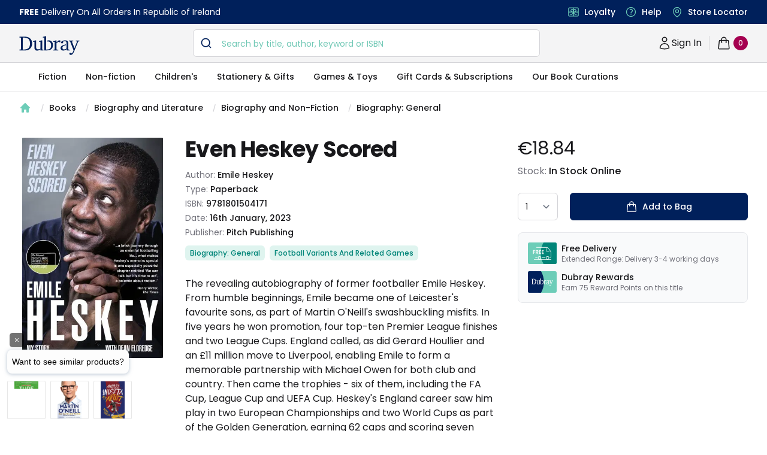

--- FILE ---
content_type: text/html; charset=utf-8
request_url: https://www.dubraybooks.ie/product/even-heskey-scored-9781801504171
body_size: 10927
content:
<!DOCTYPE html><html lang="en-ie"><head><meta name="viewport" content="width=device-width"/><meta charSet="utf-8"/><script type="application/ld+json">{"@context":"https://schema.org","@type":"WebSite","@id":"https://www.dubraybooks.ie/#website","url":"https://www.dubraybooks.ie","name":"Dubray Books","description":"Ireland's expert booksellers. Free shipping on all online orders in Ireland. Browse best sellers, niche reads, new releases and much more.","publisher":{"@type":"Organization","@id":"https://www.dubraybooks.ie/#organization","name":"Dubray Books","logo":"https://www.dubraybooks.ie/new-design-assets/img/dubray-brand/dubray-logo.svg"},"inLanguage":"en-IE","mainEntityOfPage":{"@type":"WebPage","@id":"https://www.dubraybooks.ie"},"potentialAction":{"@type":"SearchAction","target":"https://www.dubraybooks.ie/category?query={search_term_string}","query-input":"required name=search_term_string"}}</script><script type="application/ld+json">{"@context":"https://schema.org","@type":"BookStore","@id":"https://www.dubraybooks.ie/#store","name":"DubrayBooks","description":"Dubray Books - Ireland's Specialist Bookshop","url":"https://www.dubraybooks.ie/","logo":"https://www.dubraybooks.ie/new-design-assets/img/dubray-brand/dubray-books-logo-1200x630.png","image":"https://www.dubraybooks.ie/new-design-assets/img/dubray-brand/dubray-books-logo-1200x630.png","address":{"@type":"PostalAddress","streetAddress":"Block 4, First Floor (Hertz Building)","addressLocality":"Dublin","postalCode":"K67 X903","addressCountry":"IE"},"contactPoint":{"@type":"ContactPoint","telephone":"+353-1 286 9370","contactType":"Customer Service","email":"info@dubraybooks.ie"},"sameAs":["https://www.facebook.com/dubraybooksireland/","https://twitter.com/DubrayBooks","https://www.instagram.com/dubraybooks/"],"openingHoursSpecification":[{"@type":"OpeningHoursSpecification","dayOfWeek":["Monday","Tuesday","Wednesday","Thursday","Friday"],"opens":"09:00","closes":"17:00"},{"@type":"OpeningHoursSpecification","dayOfWeek":["Saturday","Sunday"],"opens":"Closed","closes":"Closed"}]}</script><script type="application/ld+json">{"@context":"https://schema.org","@type":"Organization","@id":"https://www.dubraybooks.ie/#organization","name":"Dubray Books","url":"https://www.dubraybooks.ie/","logo":"https://www.dubraybooks.ie/new-design-assets/img/dubray-brand/dubray-books-logo-1200x630.png","address":{"@type":"PostalAddress","streetAddress":"10 Main Street","addressLocality":"Wicklow","postalCode":"A98 P5F1","addressCountry":"IE"},"contactPoint":{"@type":"ContactPoint","telephone":"+353-1 286 9370","contactType":"Customer Service","email":"info@dubraybooks.ie","areaServed":"IE"},"sameAs":["https://www.facebook.com/dubraybooksireland/","https://twitter.com/DubrayBooks","https://www.instagram.com/dubraybooks/"]}</script><script id="sgtmScript">(function(w,d,s,l,i){w[l]=w[l]||[];w[l].push({'gtm.start':
       new Date().getTime(),event:'gtm.js'});var f=d.getElementsByTagName(s)[0],
       j=d.createElement(s),dl=l!='dataLayer'?'&l='+l:'';j.async=true;j.src=
       'https://load.sgtm.dubraybooks.ie/xajmxxmb.js?id='+i+dl;f.parentNode.insertBefore(j,f);
       })(window,document,'script','dataLayer','GTM-T75GQDJ');</script><link rel="canonical" href="https://www.dubraybooks.ie/product/even-heskey-scored-9781801504171"/><meta name="twitter:card" content="summary"/><meta name="twitter:site" content="@dubrayBooks"/><meta property="og:url" content="https://www.dubraybooks.ie"/><meta property="og:image" content="https://www.dubraybooks.ie/assets/img/dark-logo.png"/><meta property="og:image:width" content="225"/><meta property="og:image:height" content="72"/><meta name="apple-mobile-web-app-title" content="DubrayBooks"/><meta name="twitter:creator" content="dubraybooks.ie"/><meta name="twitter:card" content="summary_large_image"/><meta property="article:published_time" content="2026-01-14T07:19:53 00:00"/><meta property="article:modified_time" content="2026-01-14T07:19:53 00:00"/><meta property="og:updated_time" content="2026-01-14T07:19:53 00:00"/><meta name="msapplication-TileColor" content="#00205b"/><meta name="msapplication-TileImage" content="/assets/icons/ms-icon-144x144.png"/><meta name="theme-color" content="#00205b"/><link rel="icon" href="/favicon.ico" type="icon"/><link rel="apple-touch-icon" href="/assets/icons/apple-icon-57x57.png" sizes="57x57"/><link rel="apple-touch-icon" href="/assets/icons/apple-icon-60x60.png" sizes="60x60"/><link rel="apple-touch-icon" href="/assets/icons/apple-icon-72x72.png" sizes="72x72"/><link rel="apple-touch-icon" href="/assets/icons/apple-icon-76x76.png" sizes="76x76"/><link rel="apple-touch-icon" href="/assets/icons/apple-icon-114x114.png" sizes="114x114"/><link rel="apple-touch-icon" href="/assets/icons/apple-icon-120x120.png" sizes="120x120"/><link rel="apple-touch-icon" href="/assets/icons/apple-icon-144x144.png" sizes="144x144"/><link rel="apple-touch-icon" href="/assets/icons/apple-icon-152x152.png" sizes="152x152"/><link rel="apple-touch-icon" href="/assets/icons/apple-icon-180x180.png" sizes="180x180"/><link rel="icon" type="image/png" href="/assets/icons/android-icon-192x192.png" sizes="192x192"/><link rel="icon" href="/assets/icons/favicon-16x16.png" type="image/png" sizes="16x16"/><link rel="icon" href="/assets/icons/favicon-32x32.png" type="image/png" sizes="32x32"/><link rel="icon" href="/assets/icons/favicon-96x96.png" type="image/png" sizes="96x96"/><script async="" src="https://grid.shopbox.ai/sbgrid.min.js"></script><script type="application/ld+json">{"@context":"https://schema.org/","@type":"Product","@id":"https://www.dubraybooks.ie/product/even-heskey-scored-9781801504171/#product","name":"Even Heskey Scored","image":["https://media.dubraybooks.ie/m/2df2f9dfe1ad2239/original/9781801504171_5639395972.jpg"],"description":"The revealing autobiography of former footballer Emile Heskey. From humble beginnings, Emile became one of Leicester's favourite sons, as part of Martin O'Neill's swashbuckling misfits. In five years he won promotion, four top-ten Premier League finishes and two League Cups. England called, as did Gerard Houllier and an £11 million move to Liverpool, enabling Emile to form a memorable partnership with Michael Owen for both club and country. Then came the trophies - six of them, including the FA Cup, League Cup and UEFA Cup. Heskey's England career saw him play in two European Championships and two World Cups as part of the Golden Generation, earning 62 caps and scoring seven times - including the final goal in the 5-1 demolition of Germany. He went on to play for Birmingham City, Wigan Athletic, Aston Villa, Newcastle Jets and Bolton Wanderers, notably donating £100,000 to save Leicester City from extinction. Even Heskey Scored is the story of a largely unsung player, loved by his team-mates, who overcame fierce criticism to live the dream.","mpn":"9781801504171","sku":"9781801504171","gtin13":"9781801504171","brand":{"@type":"Brand","name":"Emile Heskey"},"offers":{"@type":"Offer","url":"https://www.dubraybooks.ie/product/even-heskey-scored-9781801504171","priceCurrency":"EUR","price":18.84,"itemCondition":"https://schema.org/NewCondition","availability":"https://schema.org/InStock","seller":{"@type":"Organization","name":"Dubray Books","url":"https://www.dubraybooks.ie"},"shippingDetails":[{"@type":"OfferShippingDetails","shippingDestination":{"@type":"DefinedRegion","addressCountry":"IE"},"shippingRate":{"@type":"MonetaryAmount","currency":"EUR","value":0},"deliveryTime":{"@type":"ShippingDeliveryTime","handlingTime":{"@type":"QuantitativeValue","minValue":2,"maxValue":3,"unitCode":"DAY"}},"transitTime":{"@type":"QuantitativeValue","minValue":2,"maxValue":3,"unitCode":"DAY"},"hasMerchantReturnPolicy":{"@type":"MerchantReturnPolicy","applicableCountry":"IE","returnPolicyCategory":"https://schema.org/MerchantReturnFiniteReturnWindow","returnMethod":"https://schema.org/ReturnByMail","returnFees":"https://schema.org/ReturnShippingFees","url":"https://www.dubraybooks.ie/page/shipping-and-returns"}},{"@type":"OfferShippingDetails","shippingDestination":{"@type":"DefinedRegion","addressCountry":"AU"},"shippingRate":{"@type":"MonetaryAmount","currency":"EUR","value":15},"deliveryTime":{"@type":"ShippingDeliveryTime","handlingTime":{"@type":"QuantitativeValue","minValue":8,"maxValue":12,"unitCode":"DAY"}},"transitTime":{"@type":"QuantitativeValue","minValue":8,"maxValue":12,"unitCode":"DAY"},"hasMerchantReturnPolicy":{"@type":"MerchantReturnPolicy","applicableCountry":"IE","returnPolicyCategory":"https://schema.org/MerchantReturnFiniteReturnWindow","returnMethod":"https://schema.org/ReturnByMail","returnFees":"https://schema.org/ReturnShippingFees","url":"https://www.dubraybooks.ie/page/shipping-and-returns"}},{"@type":"OfferShippingDetails","shippingDestination":{"@type":"DefinedRegion","addressCountry":"CA"},"shippingRate":{"@type":"MonetaryAmount","currency":"EUR","value":15},"deliveryTime":{"@type":"ShippingDeliveryTime","handlingTime":{"@type":"QuantitativeValue","minValue":6,"maxValue":10,"unitCode":"DAY"}},"transitTime":{"@type":"QuantitativeValue","minValue":6,"maxValue":10,"unitCode":"DAY"},"hasMerchantReturnPolicy":{"@type":"MerchantReturnPolicy","applicableCountry":"IE","returnPolicyCategory":"https://schema.org/MerchantReturnFiniteReturnWindow","returnMethod":"https://schema.org/ReturnByMail","returnFees":"https://schema.org/ReturnShippingFees","url":"https://www.dubraybooks.ie/page/shipping-and-returns"}},{"@type":"OfferShippingDetails","shippingDestination":{"@type":"DefinedRegion","addressCountry":"US"},"shippingRate":{"@type":"MonetaryAmount","currency":"EUR","value":10},"deliveryTime":{"@type":"ShippingDeliveryTime","handlingTime":{"@type":"QuantitativeValue","minValue":6,"maxValue":10,"unitCode":"DAY"}},"transitTime":{"@type":"QuantitativeValue","minValue":6,"maxValue":10,"unitCode":"DAY"},"hasMerchantReturnPolicy":{"@type":"MerchantReturnPolicy","applicableCountry":"IE","returnPolicyCategory":"https://schema.org/MerchantReturnFiniteReturnWindow","returnMethod":"https://schema.org/ReturnByMail","returnFees":"https://schema.org/ReturnShippingFees","url":"https://www.dubraybooks.ie/page/shipping-and-returns"}},{"@type":"OfferShippingDetails","shippingDestination":[{"@type":"DefinedRegion","addressCountry":"ES"},{"@type":"DefinedRegion","addressCountry":"DE"},{"@type":"DefinedRegion","addressCountry":"FR"},{"@type":"DefinedRegion","addressCountry":"BE"},{"@type":"DefinedRegion","addressCountry":"DK"},{"@type":"DefinedRegion","addressCountry":"FI"},{"@type":"DefinedRegion","addressCountry":"PT"},{"@type":"DefinedRegion","addressCountry":"IT"},{"@type":"DefinedRegion","addressCountry":"NL"},{"@type":"DefinedRegion","addressCountry":"CZ"},{"@type":"DefinedRegion","addressCountry":"SE"}],"shippingRate":{"@type":"MonetaryAmount","currency":"EUR","value":10},"deliveryTime":{"@type":"ShippingDeliveryTime","handlingTime":{"@type":"QuantitativeValue","minValue":4,"maxValue":7,"unitCode":"DAY"}},"transitTime":{"@type":"QuantitativeValue","minValue":4,"maxValue":7,"unitCode":"DAY"},"hasMerchantReturnPolicy":{"@type":"MerchantReturnPolicy","applicableCountry":"IE","returnPolicyCategory":"https://schema.org/MerchantReturnFiniteReturnWindow","returnMethod":"https://schema.org/ReturnByMail","returnFees":"https://schema.org/ReturnShippingFees","url":"https://www.dubraybooks.ie/page/shipping-and-returns"}},{"@type":"OfferShippingDetails","shippingDestination":{"@type":"DefinedRegion","addressCountry":"UK"},"shippingRate":{"@type":"MonetaryAmount","currency":"EUR","value":8},"deliveryTime":{"@type":"ShippingDeliveryTime","handlingTime":{"@type":"QuantitativeValue","minValue":3,"maxValue":7,"unitCode":"DAY"}},"transitTime":{"@type":"QuantitativeValue","minValue":3,"maxValue":7,"unitCode":"DAY"},"hasMerchantReturnPolicy":{"@type":"MerchantReturnPolicy","applicableCountry":"IE","returnPolicyCategory":"https://schema.org/MerchantReturnFiniteReturnWindow","returnMethod":"https://schema.org/ReturnByMail","returnFees":"https://schema.org/ReturnShippingFees","url":"https://www.dubraybooks.ie/page/shipping-and-returns"}}]}}</script><script type="application/ld+json">{"@context":"https://schema.org","@type":"ImageObject","@id":"https://media.dubraybooks.ie/m/2df2f9dfe1ad2239/original/9781801504171_5639395972.jpg","url":"https://media.dubraybooks.ie/m/2df2f9dfe1ad2239/original/9781801504171_5639395972.jpg","contentUrl":"https://media.dubraybooks.ie/m/2df2f9dfe1ad2239/original/9781801504171_5639395972.jpg","width":245,"height":370,"caption":"Even Heskey Scored","license":"https://www.dubraybooks.ie/page/terms-and-conditions"}</script><script type="application/ld+json">{"@context":"https://schema.org","@type":"WebPage","@id":"https://www.dubraybooks.ie/product/even-heskey-scored-9781801504171/#webpage","url":"https://www.dubraybooks.ie/product/even-heskey-scored-9781801504171","name":"Even Heskey Scored","isPartOf":{"@id":"https://www.dubraybooks.ie/#website"},"datePublished":"2026-01-14T07:19:53+00:00","dateModified":"2026-01-14T07:19:53+00:00","primaryImageOfPage":{"@id":"https://media.dubraybooks.ie/m/2df2f9dfe1ad2239/original/9781801504171_5639395972.jpg"},"inLanguage":"en-IE","mainEntity":{"@id":"https://www.dubraybooks.ie/product/even-heskey-scored-9781801504171/#book"}}</script><script type="application/ld+json">{"@context":"https://schema.org","@type":"ReadAction","target":{"@type":"EntryPoint","urlTemplate":"https://www.dubraybooks.ie/product/even-heskey-scored-9781801504171","actionPlatform":["https://schema.org/DesktopWebPlatform","https://schema.org/AndroidPlatform","https://schema.org/IOSPlatform"]},"expectsAcceptanceOf":{"@type":"Offer","category":"purchase","price":"18.84","priceCurrency":"EUR","availability":"https://schema.org/InStock","itemCondition":"https://schema.org/NewCondition","eligibleRegion":{"@type":"Country","name":"IE"}}}</script><script type="application/ld+json">{"@context":"https://schema.org","@type":"Book","@id":"https://www.dubraybooks.ie/product/even-heskey-scored-9781801504171","name":"Even Heskey Scored","workExample":{"@type":"Book","@id":"https://www.dubraybooks.ie/product/even-heskey-scored-9781801504171/#work"},"author":{"@type":"Person","name":"Emile Heskey"},"isbn":"9781801504171","bookFormat":"https://schema.org/Paperback","numberOfPages":"288","inLanguage":"en","datePublished":"2023-01-16","publisher":{"@type":"Organization","name":"Pitch Publishing"},"image":"https://media.dubraybooks.ie/m/2df2f9dfe1ad2239/original/9781801504171_5639395972.jpg","offers":{"@type":"Offer","url":"https://www.dubraybooks.ie/product/even-heskey-scored-9781801504171","priceCurrency":"EUR","price":"18.84","availability":"https://schema.org/InStock","itemCondition":"https://schema.org/NewCondition","seller":{"@type":"Organization","name":"Dubray Books","url":"https://www.dubraybooks.ie"}}}</script><title>Even Heskey Scored - Dubray Books</title><meta name="robots" content="index,follow"/><meta name="description" content="The revealing autobiography of former footballer Emile Heskey. From humble beginnings, Emile became one of Leicester&#x27;s favourite sons, as part of Martin O&#x27;Neill&#x27;s swashbuckling misfits. In five years he won promotion, four top-ten Premier League finishes and two League Cups. England called, as did Gerard Houllier and an £11 million move to Liverpool, enabling Emile to form a memorable partnership with Michael Owen for both club and country. Then came the trophies - six of them, including the FA Cup, League Cup and UEFA Cup. Heskey&#x27;s England career saw him play in two European Championships and two World Cups as part of the Golden Generation, earning 62 caps and scoring seven times - including the final goal in the 5-1 demolition of Germany. He went on to play for Birmingham City, Wigan Athletic, Aston Villa, Newcastle Jets and Bolton Wanderers, notably donating £100,000 to save Leicester City from extinction. Even Heskey Scored is the story of a largely unsung player, loved by his team-mates, who overcame fierce criticism to live the dream."/><meta property="og:title" content="Even Heskey Scored - Dubray Books"/><meta property="og:description" content="The revealing autobiography of former footballer Emile Heskey. From humble beginnings, Emile became one of Leicester&#x27;s favourite sons, as part of Martin O&#x27;Neill&#x27;s swashbuckling misfits. In five years he won promotion, four top-ten Premier League finishes and two League Cups. England called, as did Gerard Houllier and an £11 million move to Liverpool, enabling Emile to form a memorable partnership with Michael Owen for both club and country. Then came the trophies - six of them, including the FA Cup, League Cup and UEFA Cup. Heskey&#x27;s England career saw him play in two European Championships and two World Cups as part of the Golden Generation, earning 62 caps and scoring seven times - including the final goal in the 5-1 demolition of Germany. He went on to play for Birmingham City, Wigan Athletic, Aston Villa, Newcastle Jets and Bolton Wanderers, notably donating £100,000 to save Leicester City from extinction. Even Heskey Scored is the story of a largely unsung player, loved by his team-mates, who overcame fierce criticism to live the dream."/><meta property="og:type" content="product"/><script type="application/ld+json">{"@context":"https://schema.org","@type":"BreadcrumbList","@id":"https://www.dubraybooks.ie/product/even-heskey-scored-9781801504171/#breadcrumb","itemListElement":[{"@type":"ListItem","position":1,"item":{"@id":"https://www.dubraybooks.ie/","name":"Home"}},{"@type":"ListItem","position":2,"item":{"@id":"https://www.dubraybooks.ie/category/books","name":"Books"}},{"@type":"ListItem","position":3,"item":{"@id":"https://www.dubraybooks.ie/category/biography-and-literature","name":"Biography and Literature"}},{"@type":"ListItem","position":4,"item":{"@id":"https://www.dubraybooks.ie/category/biography-and-non-fiction","name":"Biography and Non-Fiction"}},{"@type":"ListItem","position":5,"item":{"@id":"https://www.dubraybooks.ie/category/biography-general","name":"Biography: General"}},{"@type":"ListItem","position":6,"name":"Even Heskey Scored"}]}</script><link rel="preload" as="image" imagesrcset="/_next/image?url=https%3A%2F%2Fmedia.dubraybooks.ie%2Fm%2F2df2f9dfe1ad2239%2Foriginal%2F9781801504171_5639395972.jpg&amp;w=320&amp;q=75 320w, /_next/image?url=https%3A%2F%2Fmedia.dubraybooks.ie%2Fm%2F2df2f9dfe1ad2239%2Foriginal%2F9781801504171_5639395972.jpg&amp;w=450&amp;q=75 450w, /_next/image?url=https%3A%2F%2Fmedia.dubraybooks.ie%2Fm%2F2df2f9dfe1ad2239%2Foriginal%2F9781801504171_5639395972.jpg&amp;w=512&amp;q=75 512w, /_next/image?url=https%3A%2F%2Fmedia.dubraybooks.ie%2Fm%2F2df2f9dfe1ad2239%2Foriginal%2F9781801504171_5639395972.jpg&amp;w=512&amp;q=75 512w, /_next/image?url=https%3A%2F%2Fmedia.dubraybooks.ie%2Fm%2F2df2f9dfe1ad2239%2Foriginal%2F9781801504171_5639395972.jpg&amp;w=750&amp;q=75 750w, /_next/image?url=https%3A%2F%2Fmedia.dubraybooks.ie%2Fm%2F2df2f9dfe1ad2239%2Foriginal%2F9781801504171_5639395972.jpg&amp;w=1200&amp;q=75 1200w" imagesizes="100vw"/><link rel="preload" as="image" imagesrcset="/assets/img/dubray-brand/fast-delivvery.svg 320w, /assets/img/dubray-brand/fast-delivvery.svg 450w, /assets/img/dubray-brand/fast-delivvery.svg 512w, /assets/img/dubray-brand/fast-delivvery.svg 512w, /assets/img/dubray-brand/fast-delivvery.svg 750w, /assets/img/dubray-brand/fast-delivvery.svg 1200w" imagesizes="100vw"/><link rel="preload" as="image" imagesrcset="/assets/img/dubray-brand/dubray-card.svg 320w, /assets/img/dubray-brand/dubray-card.svg 450w, /assets/img/dubray-brand/dubray-card.svg 512w, /assets/img/dubray-brand/dubray-card.svg 512w, /assets/img/dubray-brand/dubray-card.svg 750w, /assets/img/dubray-brand/dubray-card.svg 1200w" imagesizes="100vw"/><meta name="next-head-count" content="52"/><script async="" type="text/javascript" src="/js/newrelic/prod.js"></script><script id="gtmConsentScriptv2">window.gtag = function(){
                    window.dataLayer.push(arguments)
                }
                
                gtag('consent', 'default', {
                    'ad_storage': 'denied',
                    'ad_user_data': 'denied',
                    'ad_personalization': 'denied',
                    'analytics_storage': 'denied',
                    'wait_for_update': 500
                });</script><meta name="next-font-preconnect"/><link rel="preload" href="/_next/static/css/057a3449beb1a130.css" as="style"/><link rel="stylesheet" href="/_next/static/css/057a3449beb1a130.css" data-n-g=""/><link rel="preload" href="/_next/static/css/e3f23e111b874094.css" as="style"/><link rel="stylesheet" href="/_next/static/css/e3f23e111b874094.css" data-n-p=""/><noscript data-n-css=""></noscript><script defer="" nomodule="" src="/_next/static/chunks/polyfills-5cd94c89d3acac5f.js"></script><script src="/_next/static/chunks/webpack-49843e8056f40e3d.js" defer=""></script><script src="/_next/static/chunks/framework-79bce4a3a540b080.js" defer=""></script><script src="/_next/static/chunks/main-8a93b49a6e598542.js" defer=""></script><script src="/_next/static/chunks/pages/_app-2d62f971b54f660e.js" defer=""></script><script src="/_next/static/chunks/6230-dbbaa9d1ab92e408.js" defer=""></script><script src="/_next/static/chunks/4871-f97d881cd7c15308.js" defer=""></script><script src="/_next/static/chunks/2292-e07cb1cab1a28189.js" defer=""></script><script src="/_next/static/chunks/8467-838366a478f13412.js" defer=""></script><script src="/_next/static/chunks/pages/product/%5Bid%5D-9218ffb1575eefba.js" defer=""></script><script src="/_next/static/AoI7Us9AczFATz3WfKklJ/_buildManifest.js" defer=""></script><script src="/_next/static/AoI7Us9AczFATz3WfKklJ/_ssgManifest.js" defer=""></script><script src="/_next/static/AoI7Us9AczFATz3WfKklJ/_middlewareManifest.js" defer=""></script></head><body><div id="__next" data-reactroot=""><div><main class="h-fit"><div class="bg-white"><div class="breadcrumb hidden lg:flex"><nav aria-label="Breadcrumb" class="container"><ol role="list" class="nav" id="breadcrumb"><li><div class="home"><a href="/"><a><svg xmlns="http://www.w3.org/2000/svg" viewBox="0 0 20 20" fill="currentColor" aria-hidden="true" class="home-icon"><path fill-rule="evenodd" d="M9.293 2.293a1 1 0 011.414 0l7 7A1 1 0 0117 11h-1v6a1 1 0 01-1 1h-2a1 1 0 01-1-1v-3a1 1 0 00-1-1H9a1 1 0 00-1 1v3a1 1 0 01-1 1H5a1 1 0 01-1-1v-6H3a1 1 0 01-.707-1.707l7-7z" clip-rule="evenodd"></path></svg><span>Home</span></a></a></div></li><li><div class="page"><svg viewBox="0 0 6 20" aria-hidden="true" class="forward-slash"><path d="M4.878 4.34H3.551L.27 16.532h1.327l3.281-12.19z" fill="currentColor"></path></svg><a href="https://www.dubraybooks.ie/category/books">Books</a></div></li><li><div class="page"><svg viewBox="0 0 6 20" aria-hidden="true" class="forward-slash"><path d="M4.878 4.34H3.551L.27 16.532h1.327l3.281-12.19z" fill="currentColor"></path></svg><a href="https://www.dubraybooks.ie/category/biography-and-literature">Biography and Literature</a></div></li><li><div class="page"><svg viewBox="0 0 6 20" aria-hidden="true" class="forward-slash"><path d="M4.878 4.34H3.551L.27 16.532h1.327l3.281-12.19z" fill="currentColor"></path></svg><a href="https://www.dubraybooks.ie/category/biography-and-non-fiction">Biography and Non-Fiction</a></div></li><li><div class="page"><svg viewBox="0 0 6 20" aria-hidden="true" class="forward-slash"><path d="M4.878 4.34H3.551L.27 16.532h1.327l3.281-12.19z" fill="currentColor"></path></svg><a href="https://www.dubraybooks.ie/category/biography-general">Biography: General</a></div></li></ol></nav></div><div class="breadcrumb lg:hidden"><nav aria-label="Breadcrumb" class="container"><ol role="list" class="nav" id="breadcrumb"><li><div class="home"><a href="/"><a><svg xmlns="http://www.w3.org/2000/svg" viewBox="0 0 20 20" fill="currentColor" aria-hidden="true" class="home-icon"><path fill-rule="evenodd" d="M9.293 2.293a1 1 0 011.414 0l7 7A1 1 0 0117 11h-1v6a1 1 0 01-1 1h-2a1 1 0 01-1-1v-3a1 1 0 00-1-1H9a1 1 0 00-1 1v3a1 1 0 01-1 1H5a1 1 0 01-1-1v-6H3a1 1 0 01-.707-1.707l7-7z" clip-rule="evenodd"></path></svg><span>Home</span></a></a></div></li><li><div class="page"><svg viewBox="0 0 6 20" aria-hidden="true" class="forward-slash"><path d="M4.878 4.34H3.551L.27 16.532h1.327l3.281-12.19z" fill="currentColor"></path></svg><a href="https://www.dubraybooks.ie/category/books">Books</a></div></li><li><div class="page"><svg viewBox="0 0 6 20" aria-hidden="true" class="forward-slash"><path d="M4.878 4.34H3.551L.27 16.532h1.327l3.281-12.19z" fill="currentColor"></path></svg><a href="https://www.dubraybooks.ie/category/biography-and-literature">Biography and Literature</a></div></li><li><div class="page"><svg viewBox="0 0 6 20" aria-hidden="true" class="forward-slash"><path d="M4.878 4.34H3.551L.27 16.532h1.327l3.281-12.19z" fill="currentColor"></path></svg><a href="https://www.dubraybooks.ie/category/biography-and-non-fiction">...</a></div></li><li><div class="page"><svg viewBox="0 0 6 20" aria-hidden="true" class="forward-slash"><path d="M4.878 4.34H3.551L.27 16.532h1.327l3.281-12.19z" fill="currentColor"></path></svg><a href="https://www.dubraybooks.ie/category/biography-general">Biography: General</a></div></li></ol></nav></div><div class="product-detail-container"><div class="inner-container"><div class="product-detail-grid"><button type="button" aria-hidden="true" style="position:fixed;top:1px;left:1px;width:1px;height:0;padding:0;margin:-1px;overflow:hidden;clip:rect(0, 0, 0, 0);white-space:nowrap;border-width:0"></button><div class="product-image-column"><div class="product-image"><div id="headlessui-tabs-panel-undefined" role="tabpanel" tabindex="0" data-headlessui-state="selected"><img id="product-image" alt="Even Heskey Scored" sizes="100vw" srcSet="/_next/image?url=https%3A%2F%2Fmedia.dubraybooks.ie%2Fm%2F2df2f9dfe1ad2239%2Foriginal%2F9781801504171_5639395972.jpg&amp;w=320&amp;q=75 320w, /_next/image?url=https%3A%2F%2Fmedia.dubraybooks.ie%2Fm%2F2df2f9dfe1ad2239%2Foriginal%2F9781801504171_5639395972.jpg&amp;w=450&amp;q=75 450w, /_next/image?url=https%3A%2F%2Fmedia.dubraybooks.ie%2Fm%2F2df2f9dfe1ad2239%2Foriginal%2F9781801504171_5639395972.jpg&amp;w=512&amp;q=75 512w, /_next/image?url=https%3A%2F%2Fmedia.dubraybooks.ie%2Fm%2F2df2f9dfe1ad2239%2Foriginal%2F9781801504171_5639395972.jpg&amp;w=512&amp;q=75 512w, /_next/image?url=https%3A%2F%2Fmedia.dubraybooks.ie%2Fm%2F2df2f9dfe1ad2239%2Foriginal%2F9781801504171_5639395972.jpg&amp;w=750&amp;q=75 750w, /_next/image?url=https%3A%2F%2Fmedia.dubraybooks.ie%2Fm%2F2df2f9dfe1ad2239%2Foriginal%2F9781801504171_5639395972.jpg&amp;w=1200&amp;q=75 1200w" src="/_next/image?url=https%3A%2F%2Fmedia.dubraybooks.ie%2Fm%2F2df2f9dfe1ad2239%2Foriginal%2F9781801504171_5639395972.jpg&amp;w=1200&amp;q=75" height="0" width="0" decoding="async" data-nimg="raw"/></div></div></div><div class="add-to-bag-column"><div class="price-container"><h2>Product information</h2><div class="price" id="product-current-price">€18.84</div></div><div class="stock-info"><p>Stock: <span>In Stock Online</span></p></div><form class="form-container"><label class="sr-only">Country</label><div><select id="p-qty" name="p-qty" aria-label="quantity select" class="input-box !w-auto"><option value="1">1</option><option value="2">2</option><option value="3">3</option><option value="4">4</option><option value="5">5</option><option value="6">6</option><option value="7">7</option><option value="8">8</option><option value="9">9</option><option value="10">10</option></select></div><div class="add-to-bag-container"><button type="submit" class="button button-full" id="product-availability"><svg xmlns="http://www.w3.org/2000/svg" fill="none" viewBox="0 0 24 24" stroke-width="1.5" stroke="currentColor" aria-hidden="true" class="icon"><path stroke-linecap="round" stroke-linejoin="round" d="M15.75 10.5V6a3.75 3.75 0 10-7.5 0v4.5m11.356-1.993l1.263 12c.07.665-.45 1.243-1.119 1.243H4.25a1.125 1.125 0 01-1.12-1.243l1.264-12A1.125 1.125 0 015.513 7.5h12.974c.576 0 1.059.435 1.119 1.007zM8.625 10.5a.375.375 0 11-.75 0 .375.375 0 01.75 0zm7.5 0a.375.375 0 11-.75 0 .375.375 0 01.75 0z"></path></svg>Add to Bag</button></div></form><section aria-labelledby="usps-heading" class="product-detail-usps-container-v2"><h2 id="usps-heading" class="sr-only">Our USPs</h2><dl class="panels"><div class="usp"><dt><img alt="free delivery icon" sizes="100vw" srcSet="/assets/img/dubray-brand/fast-delivvery.svg 320w, /assets/img/dubray-brand/fast-delivvery.svg 450w, /assets/img/dubray-brand/fast-delivvery.svg 512w, /assets/img/dubray-brand/fast-delivvery.svg 512w, /assets/img/dubray-brand/fast-delivvery.svg 750w, /assets/img/dubray-brand/fast-delivvery.svg 1200w" src="/assets/img/dubray-brand/fast-delivvery.svg" height="0" width="0" decoding="async" data-nimg="raw"/></dt><dd class="text"><div class="name">Free Delivery</div>Extended Range: Delivery 3-4 working days</dd></div><div class="usp"><dt><img alt="dubray rewards icon" sizes="100vw" srcSet="/assets/img/dubray-brand/dubray-card.svg 320w, /assets/img/dubray-brand/dubray-card.svg 450w, /assets/img/dubray-brand/dubray-card.svg 512w, /assets/img/dubray-brand/dubray-card.svg 512w, /assets/img/dubray-brand/dubray-card.svg 750w, /assets/img/dubray-brand/dubray-card.svg 1200w" src="/assets/img/dubray-brand/dubray-card.svg" height="0" width="0" decoding="async" data-nimg="raw"/></dt><dd class="text"><div class="name">Dubray Rewards</div>Earn <!-- -->75<!-- --> <!-- --> Reward Points on this <!-- -->title</dd></div></dl></section></div><div class="product-info-coloumn"><h1 class="h1-header medium" id="product-title">Even Heskey Scored</h1><div class="product-info"><h2 class="sr-only">Product information</h2><p>Author: <span id="product-authorname">Emile Heskey</span></p><p>Type: <span id="product-type">Paperback</span></p><p>ISBN: <span id="product-isbn">9781801504171</span></p><p>Date: <span>16th January, 2023</span></p><p>Publisher: <span>Pitch Publishing</span></p></div><ol role="list" class="categories-container" id="product-categories"><li><h3>Categories</h3></li><li><a href="/category/biography-general"><a id="product-category-0" class="category">Biography: General</a></a></li><li><a href="/category/football-variants-and-related-games"><a id="product-category-1" class="category">Football Variants And Related Games</a></a></li></ol><div class="recommend-container"></div><div class="description-container"><h3 class="sr-only">Description</h3><div class="description" id="product-description">The revealing autobiography of former footballer Emile Heskey. From humble beginnings, Emile became one of Leicester's favourite sons, as part of Martin O'Neill's swashbuckling misfits. In five years he won promotion, four top-ten Premier League finishes and two League Cups. England called, as did Gerard Houllier and an £11 million move to Liverpool, enabling Emile to form a memorable partnership with Michael Owen for both club and country. Then came the trophies - six of them, including the FA Cup, League Cup and UEFA Cup. Heskey's England career saw him play in two European Championships and two World Cups as part of the Golden Generation, earning 62 caps and scoring seven times - including the final goal in the 5-1 demolition of Germany. He went on to play for Birmingham City, Wigan Athletic, Aston Villa, Newcastle Jets and Bolton Wanderers, notably donating £100,000 to save Leicester City from extinction. Even Heskey Scored is the story of a largely unsung player, loved by his team-mates, who overcame fierce criticism to live the dream.</div></div><section aria-labelledby="details-heading" class="description-details-container"><h2 id="details-heading">Additional details</h2><div class="description-details"><div data-headlessui-state=""><h3><button class="group accordian" id="headlessui-disclosure-button-undefined" type="button" aria-expanded="false" data-headlessui-state=""><span class="text-DubrayBlack-900 header">About the Author</span><span class="icons"><svg xmlns="http://www.w3.org/2000/svg" fill="none" viewBox="0 0 24 24" stroke-width="1.5" stroke="currentColor" aria-hidden="true" class="icon group-hover:text-DubrayAqua"><path stroke-linecap="round" stroke-linejoin="round" d="M12 4.5v15m7.5-7.5h-15"></path></svg></span></button></h3></div><div data-headlessui-state=""><h3><button class="group accordian" id="headlessui-disclosure-button-undefined" type="button" aria-expanded="false" data-headlessui-state=""><span class="text-DubrayBlack-900 header">Delivery Information</span><span class="icons"><svg xmlns="http://www.w3.org/2000/svg" fill="none" viewBox="0 0 24 24" stroke-width="1.5" stroke="currentColor" aria-hidden="true" class="icon group-hover:text-DubrayAqua"><path stroke-linecap="round" stroke-linejoin="round" d="M12 4.5v15m7.5-7.5h-15"></path></svg></span></button></h3></div><div data-headlessui-state=""><h3><button class="group accordian" id="headlessui-disclosure-button-undefined" type="button" aria-expanded="false" data-headlessui-state=""><span class="text-DubrayBlack-900 header">Product Details</span><span class="icons"><svg xmlns="http://www.w3.org/2000/svg" fill="none" viewBox="0 0 24 24" stroke-width="1.5" stroke="currentColor" aria-hidden="true" class="icon group-hover:text-DubrayAqua"><path stroke-linecap="round" stroke-linejoin="round" d="M12 4.5v15m7.5-7.5h-15"></path></svg></span></button></h3></div></div></section></div></div><section aria-labelledby="related-heading" class="carousel-container padding"><div style="--sb-rows:1;min-height:calc(240px * var(--sb-rows))"><shopbox-grid cid="6VFqFugiE4x4qUWUPdsC" currency="EUR" id="_x9jn0vzia"></shopbox-grid></div></section></div></div></div><div style="position:fixed;z-index:9999;top:100px;left:20px;right:20px;bottom:20px;pointer-events:none;max-width:1260px;margin:0 auto"></div></main><footer aria-labelledby="footer-heading"><h2 id="footer-heading" class="sr-only">Footer</h2><div class="usps-container"><div class="usps-inner"><dl class="usps"><div class="usp"><dt class="usp-title"><svg xmlns="http://www.w3.org/2000/svg" fill="none" viewBox="0 0 24 24" stroke-width="1.5" stroke="currentColor" aria-hidden="true" class="usp-icon"><path stroke-linecap="round" stroke-linejoin="round" d="M8.25 18.75a1.5 1.5 0 01-3 0m3 0a1.5 1.5 0 00-3 0m3 0h6m-9 0H3.375a1.125 1.125 0 01-1.125-1.125V14.25m17.25 4.5a1.5 1.5 0 01-3 0m3 0a1.5 1.5 0 00-3 0m3 0h1.125c.621 0 1.129-.504 1.09-1.124a17.902 17.902 0 00-3.213-9.193 2.056 2.056 0 00-1.58-.86H14.25M16.5 18.75h-2.25m0-11.177v-.958c0-.568-.422-1.048-.987-1.106a48.554 48.554 0 00-10.026 0 1.106 1.106 0 00-.987 1.106v7.635m12-6.677v6.677m0 4.5v-4.5m0 0h-12"></path></svg>Quick Delivery</dt></div><div class="usp"><dt class="usp-title"><svg xmlns="http://www.w3.org/2000/svg" fill="none" viewBox="0 0 24 24" stroke-width="1.5" stroke="currentColor" aria-hidden="true" class="usp-icon"><path stroke-linecap="round" stroke-linejoin="round" d="M9 12.75L11.25 15 15 9.75m-3-7.036A11.959 11.959 0 013.598 6 11.99 11.99 0 003 9.749c0 5.592 3.824 10.29 9 11.623 5.176-1.332 9-6.03 9-11.622 0-1.31-.21-2.571-.598-3.751h-.152c-3.196 0-6.1-1.248-8.25-3.285z"></path></svg>Secure Payment</dt></div><div class="usp"><dt class="usp-title"><svg xmlns="http://www.w3.org/2000/svg" fill="none" viewBox="0 0 24 24" stroke-width="1.5" stroke="currentColor" aria-hidden="true" class="usp-icon"><path stroke-linecap="round" stroke-linejoin="round" d="M12 3.75v16.5M2.25 12h19.5M6.375 17.25a4.875 4.875 0 004.875-4.875V12m6.375 5.25a4.875 4.875 0 01-4.875-4.875V12m-9 8.25h16.5a1.5 1.5 0 001.5-1.5V5.25a1.5 1.5 0 00-1.5-1.5H3.75a1.5 1.5 0 00-1.5 1.5v13.5a1.5 1.5 0 001.5 1.5zm12.621-9.44c-1.409 1.41-4.242 1.061-4.242 1.061s-.349-2.833 1.06-4.242a2.25 2.25 0 013.182 3.182zM10.773 7.63c1.409 1.409 1.06 4.242 1.06 4.242S9 12.22 7.592 10.811a2.25 2.25 0 113.182-3.182z"></path></svg>Loyalty Card</dt></div><div class="usp"><dt class="usp-title"><svg xmlns="http://www.w3.org/2000/svg" fill="none" viewBox="0 0 24 24" stroke-width="1.5" stroke="currentColor" aria-hidden="true" class="usp-icon"><path stroke-linecap="round" stroke-linejoin="round" d="M16.023 9.348h4.992v-.001M2.985 19.644v-4.992m0 0h4.992m-4.993 0l3.181 3.183a8.25 8.25 0 0013.803-3.7M4.031 9.865a8.25 8.25 0 0113.803-3.7l3.181 3.182m0-4.991v4.99"></path></svg>Return Guarantee</dt></div></dl></div></div><div class="footer-links"><div class="footer-links-inner"><div class="links-container"><div class="grid grid-cols-2 gap-8 xl:col-span-2"><div class="md:grid md:grid-cols-3 md:gap-8 md:col-span-3"><div><h3 class="header">Shopping with us</h3><ul role="list" class="links"><li><a href="/page/loyalty-page">Loyalty</a></li><li><a href="/page/gift-cards">Gift Cards</a></li><li><a href="/page/about-us">About us</a></li></ul></div><div class="mt-10 md:mt-0"><h3 class="header">Help</h3><ul role="list" class="links"><li><a href="/page/contact-us">Contact us</a></li><li><a href="/stores">Store Finder</a></li><li><a href="/page/shipping-and-returns">Shipping &amp; Returns</a></li></ul></div><div class="mt-10 md:mt-0"><h3 class="header">Legal</h3><ul role="list" class="links"><li><a href="/page/terms-and-conditions">Terms &amp; Conditions</a></li><li><a href="/page/privacy-policy">Privacy Policy</a></li><li><a href="/page/cookie-preferences">Cookie Preferences</a></li></ul></div></div></div></div></div></div><div class="footer-bottom"><div class="social-inner"><div class="social-column"><div><a href="https://www.facebook.com/dubraybooksireland/" target="_blank"><a class="links"><span class="sr-only">Facebook</span><svg fill="currentColor" viewBox="0 0 24 24" class="h-6 w-6" aria-hidden="true"><path fill-rule="evenodd" d="M22 12c0-5.523-4.477-10-10-10S2 6.477 2 12c0 4.991 3.657 9.128 8.438 9.878v-6.987h-2.54V12h2.54V9.797c0-2.506 1.492-3.89 3.777-3.89 1.094 0 2.238.195 2.238.195v2.46h-1.26c-1.243 0-1.63.771-1.63 1.562V12h2.773l-.443 2.89h-2.33v6.988C18.343 21.128 22 16.991 22 12z" clip-rule="evenodd"></path></svg></a></a></div><div><a href="https://www.instagram.com/dubraybooks/" target="_blank"><a class="links"><span class="sr-only">Instagram</span><svg fill="currentColor" viewBox="0 0 24 24" class="h-6 w-6" aria-hidden="true"><path fill-rule="evenodd" d="M12.315 2c2.43 0 2.784.013 3.808.06 1.064.049 1.791.218 2.427.465a4.902 4.902 0 011.772 1.153 4.902 4.902 0 011.153 1.772c.247.636.416 1.363.465 2.427.048 1.067.06 1.407.06 4.123v.08c0 2.643-.012 2.987-.06 4.043-.049 1.064-.218 1.791-.465 2.427a4.902 4.902 0 01-1.153 1.772 4.902 4.902 0 01-1.772 1.153c-.636.247-1.363.416-2.427.465-1.067.048-1.407.06-4.123.06h-.08c-2.643 0-2.987-.012-4.043-.06-1.064-.049-1.791-.218-2.427-.465a4.902 4.902 0 01-1.772-1.153 4.902 4.902 0 01-1.153-1.772c-.247-.636-.416-1.363-.465-2.427-.047-1.024-.06-1.379-.06-3.808v-.63c0-2.43.013-2.784.06-3.808.049-1.064.218-1.791.465-2.427a4.902 4.902 0 011.153-1.772A4.902 4.902 0 015.45 2.525c.636-.247 1.363-.416 2.427-.465C8.901 2.013 9.256 2 11.685 2h.63zm-.081 1.802h-.468c-2.456 0-2.784.011-3.807.058-.975.045-1.504.207-1.857.344-.467.182-.8.398-1.15.748-.35.35-.566.683-.748 1.15-.137.353-.3.882-.344 1.857-.047 1.023-.058 1.351-.058 3.807v.468c0 2.456.011 2.784.058 3.807.045.975.207 1.504.344 1.857.182.466.399.8.748 1.15.35.35.683.566 1.15.748.353.137.882.3 1.857.344 1.054.048 1.37.058 4.041.058h.08c2.597 0 2.917-.01 3.96-.058.976-.045 1.505-.207 1.858-.344.466-.182.8-.398 1.15-.748.35-.35.566-.683.748-1.15.137-.353.3-.882.344-1.857.048-1.055.058-1.37.058-4.041v-.08c0-2.597-.01-2.917-.058-3.96-.045-.976-.207-1.505-.344-1.858a3.097 3.097 0 00-.748-1.15 3.098 3.098 0 00-1.15-.748c-.353-.137-.882-.3-1.857-.344-1.023-.047-1.351-.058-3.807-.058zM12 6.865a5.135 5.135 0 110 10.27 5.135 5.135 0 010-10.27zm0 1.802a3.333 3.333 0 100 6.666 3.333 3.333 0 000-6.666zm5.338-3.205a1.2 1.2 0 110 2.4 1.2 1.2 0 010-2.4z" clip-rule="evenodd"></path></svg></a></a></div><div><a href="https://www.twitter.com/DubrayBooks" target="_blank"><a class="links"><span class="sr-only">Twitter</span><svg fill="currentColor" viewBox="0 0 24 24" class="h-6 w-6" aria-hidden="true"><path d="M8.29 20.251c7.547 0 11.675-6.253 11.675-11.675 0-.178 0-.355-.012-.53A8.348 8.348 0 0022 5.92a8.19 8.19 0 01-2.357.646 4.118 4.118 0 001.804-2.27 8.224 8.224 0 01-2.605.996 4.107 4.107 0 00-6.993 3.743 11.65 11.65 0 01-8.457-4.287 4.106 4.106 0 001.27 5.477A4.072 4.072 0 012.8 9.713v.052a4.105 4.105 0 003.292 4.022 4.095 4.095 0 01-1.853.07 4.108 4.108 0 003.834 2.85A8.233 8.233 0 012 18.407a11.616 11.616 0 006.29 1.84"></path></svg></a></a></div><div><a href="https://www.tiktok.com/@dubraybooks" target="_blank"><a class="links"><span class="sr-only">TikTok</span><svg fill="currentColor" viewBox="0 0 24 24" class="h-6 w-6" aria-hidden="true"><path fill-rule="evenodd" d="M18.5,6.3c-0.1-0.1-0.3-0.1-0.4-0.2c-0.4-0.2-0.7-0.5-1-0.9c-0.8-0.9-1-1.7-1.1-2.3h0c-0.1-0.5-0.1-0.8,0-0.8h-3.4v13.3 c0,0.2,0,0.4,0,0.5c0,0,0,0,0,0.1v0c-0.1,1-0.6,1.8-1.5,2.3c-0.4,0.2-0.9,0.4-1.4,0.4c-1.6,0-2.9-1.3-2.9-2.9s1.3-2.9,2.9-2.9 c0.3,0,0.6,0,0.9,0.1l0-3.5c-1.8-0.2-3.5,0.3-4.9,1.4C5,11.4,4.5,12,4.1,12.7c-0.1,0.3-0.7,1.3-0.8,2.9c0,0.9,0.2,1.9,0.4,2.3v0 c0.1,0.2,0.4,1,0.9,1.7c0.4,0.5,0.9,1,1.5,1.4v0l0,0C7.8,22.1,9.6,22,9.6,22c0.3,0,1.4,0,2.6-0.6c1.3-0.6,2.1-1.6,2.1-1.6 c0.5-0.6,0.9-1.2,1.1-1.9c0.3-0.8,0.4-1.8,0.4-2.2V8.7c0,0,0.6,0.4,0.6,0.4s0.8,0.5,2,0.8c0.9,0.2,2.1,0.3,2.1,0.3V6.8 C20.2,6.8,19.4,6.7,18.5,6.3L18.5,6.3z" clip-rule="evenodd"></path></svg></a></a></div></div><div class="copyright-column"><p class="copyright">Copyright © 2023 Dubray Books. All rights reserved.</p></div></div></div></footer></div></div><script id="__NEXT_DATA__" type="application/json">{"props":{"pageProps":{"product":{"id":"prod_01K27YWWJH3JD420VRHJH2VD1W","created_at":"2025-08-09T17:43:45.442Z","updated_at":"2025-08-15T05:05:32.167Z","deleted_at":null,"title":"Even Heskey Scored","subtitle":null,"description":"The revealing autobiography of former footballer Emile Heskey. From humble beginnings, Emile became one of Leicester's favourite sons, as part of Martin O'Neill's swashbuckling misfits. In five years he won promotion, four top-ten Premier League finishes and two League Cups. England called, as did Gerard Houllier and an £11 million move to Liverpool, enabling Emile to form a memorable partnership with Michael Owen for both club and country. Then came the trophies - six of them, including the FA Cup, League Cup and UEFA Cup. Heskey's England career saw him play in two European Championships and two World Cups as part of the Golden Generation, earning 62 caps and scoring seven times - including the final goal in the 5-1 demolition of Germany. He went on to play for Birmingham City, Wigan Athletic, Aston Villa, Newcastle Jets and Bolton Wanderers, notably donating £100,000 to save Leicester City from extinction. Even Heskey Scored is the story of a largely unsung player, loved by his team-mates, who overcame fierce criticism to live the dream.","handle":"even-heskey-scored-9781801504171","is_giftcard":false,"status":"published","thumbnail":"https://media.dubraybooks.ie/m/2df2f9dfe1ad2239/original/9781801504171_5639395972.jpg","weight":null,"length":null,"height":null,"width":0,"hs_code":"","origin_country":null,"mid_code":"","material":null,"collection_id":null,"type_id":null,"discountable":true,"external_id":"9781801504171","metadata":{"RRP":null,"UOM":"Each","Name":"Even Heskey Scored","Type":"Books","Media":{"jacket_l":"https://media.dubraybooks.ie/m/2df2f9dfe1ad2239/original/9781801504171_5639395972.jpg"},"Price":"18.84","Action":"Update","format":"Paperback","weight":"0","VatRate":"Goods-ZERO","imprint":"Pitch Publishing","Preorder":"No","Backorder":"No","nof_pages":"288","page_size":"22","was_price":null,"AuthorName":"Emile Heskey","Categories":"DNBS1|SFBC","ItemNumber":"9781801504171","author_bio":"Emile Heskey has collaborated with Dean Eldredge to write his life story.","dimensions":"28 x 138 x 216","publ_place":"Worthing","readership":"General - Trade","sort_alpha":"HESKEYEMILEEVENHESKEYSCORED","uk_pubdate":"2023-01-16","description":"The revealing autobiography of former footballer Emile Heskey. From humble beginnings, Emile became one of Leicester's favourite sons, as part of Martin O'Neill's swashbuckling misfits. In five years he won promotion, four top-ten Premier League finishes and two League Cups. England called, as did Gerard Houllier and an £11 million move to Liverpool, enabling Emile to form a memorable partnership with Michael Owen for both club and country. Then came the trophies - six of them, including the FA Cup, League Cup and UEFA Cup. Heskey's England career saw him play in two European Championships and two World Cups as part of the Golden Generation, earning 62 caps and scoring seven times - including the final goal in the 5-1 demolition of Germany. He went on to play for Birmingham City, Wigan Athletic, Aston Villa, Newcastle Jets and Bolton Wanderers, notably donating £100,000 to save Leicester City from extinction. Even Heskey Scored is the story of a largely unsung player, loved by his team-mates, who overcame fierce criticism to live the dream.","related_ids":"9781785315008|9781801505178|9781785316128","publ_country":"United Kingdom","DoubleLoyalty":"No","irishinterest":"No","language_text":"English","PrimarySupplier":"Gardners","DubrayRecommends":"No","product_categories":[{"id":"pcat_60874B170561F7D21E87954508C9F4C4","slug":"autobiography-sport","title":"Autobiography Sport","metadata":{"path":["Biography and Literature","Biography and Non-Fiction","Biography: General","Biography Sport","Autobiography Sport"]},"parent_id":"pcat_9486E52C6D84AB5554EFE35D31C9890A","created_at":"2022-09-01T00:00:00.000Z","deleted_at":null,"updated_at":"2022-09-01T00:00:00.000Z","external_code":"DNBS1"},{"id":"pcat_D2910DF1252E6E7656F6A293DD819036","slug":"association-football-soccer","title":"Association Football (Soccer)","metadata":{"path":["Sports and Active Recreation","Ball Sports","Football Variants And Related Games","Association Football (Soccer)"]},"parent_id":"pcat_0DBCC1C3844A64F47594D2357432D9BC","created_at":"2022-09-01T00:00:00.000Z","deleted_at":null,"updated_at":"2022-09-01T00:00:00.000Z","external_code":"SFBC"}]},"authorName":"Emile Heskey","isbn":"9781801504171","publisher":"Pitch Publishing","publishedDate":"2023-01-16","language":"English","book_type":"Paperback","sales_rank":null,"supplying_warehouse":null,"age":null,"category_level":null,"category_list":null,"book_price":null,"collection":null,"dubray_categories":[{"id":"pcat_60874B170561F7D21E87954508C9F4C4","created_at":"2022-09-01T00:00:00.000Z","updated_at":"2022-09-01T00:00:00.000Z","external_code":"DNBS1","title":"Biography: General","slug":"biography-general","parent_id":"pcat_9486E52C6D84AB5554EFE35D31C9890A","metadata":{"path":["Biography and Literature","Biography and Non-Fiction","Biography: General","Biography Sport","Autobiography Sport"]},"deleted_at":null},{"id":"pcat_D2910DF1252E6E7656F6A293DD819036","created_at":"2022-09-01T00:00:00.000Z","updated_at":"2022-09-01T00:00:00.000Z","external_code":"SFBC","title":"Football Variants And Related Games","slug":"football-variants-and-related-games","parent_id":"pcat_0DBCC1C3844A64F47594D2357432D9BC","metadata":{"path":["Sports and Active Recreation","Ball Sports","Football Variants And Related Games","Association Football (Soccer)"]},"deleted_at":null}],"images":[{"id":"img_01K295RKGEZDB0AV57H79ZH0CV","created_at":"2025-08-10T05:02:59.549Z","updated_at":"2025-08-10T05:02:59.549Z","deleted_at":null,"url":"https://media.dubraybooks.ie/m/2df2f9dfe1ad2239/original/9781801504171_5639395972.jpg","metadata":null}],"options":[],"profiles":[{"id":"sp_01G36PS12WXCMBTVV2E50YE4GT","created_at":"2022-05-16T15:11:22.577Z","updated_at":"2022-05-16T15:11:22.577Z","deleted_at":null,"name":"Default Shipping Profile","type":"default","metadata":null}],"profile":{"id":"sp_01G36PS12WXCMBTVV2E50YE4GT","created_at":"2022-05-16T15:11:22.577Z","updated_at":"2022-05-16T15:11:22.577Z","deleted_at":null,"name":"Default Shipping Profile","type":"default","metadata":null},"profile_id":"sp_01G36PS12WXCMBTVV2E50YE4GT","stocks":[{"id":"pwhs_CDFCDD721F1FAA64ED233F70636E4F6D","created_at":null,"updated_at":null,"product_warehouse_id":"pwh_01G9M4Y8KF34ECA1859ZJQRMNC","product_id":"prod_01K27YWWJH3JD420VRHJH2VD1W","stock_level":2}],"tags":[],"type":null,"variants":[{"id":"variant_01K27YWWJYZWTAYBSRYB80WN6F","created_at":"2025-08-09T17:43:45.442Z","updated_at":"2025-08-09T17:43:45.442Z","deleted_at":null,"title":"Variant: Even Heskey Scored","product_id":"prod_01K27YWWJH3JD420VRHJH2VD1W","sku":null,"barcode":null,"ean":null,"upc":null,"variant_rank":0,"inventory_quantity":2,"allow_backorder":false,"manage_inventory":false,"hs_code":null,"origin_country":null,"mid_code":null,"material":null,"weight":null,"length":null,"height":null,"width":null,"metadata":null,"options":[],"prices":[{"id":"ma_01K27YWWK7VVAXMBQDTWMMFXGC","created_at":"2025-08-09T17:43:45.442Z","updated_at":"2025-08-09T17:43:45.442Z","deleted_at":null,"currency_code":"eur","amount":1884,"min_quantity":null,"max_quantity":null,"price_list_id":null,"region_id":null}]}],"warehouses":[{"id":"pwh_01G9M4Y8KF34ECA1859ZJQRMNC","created_at":"2022-08-10T00:00:00.000Z","updated_at":"2026-01-05T08:49:07.830Z","contentful_id":"2M2swNffrwfyGx4NHzVYG6","name":"Warehouse 200","code":"200","archived":false,"priority":2,"delivery_info":["Extended Range: Delivery 3-4 working days","In stock online","Free Delivery in ROI"],"delivery_methods":[{"code":"standard"}],"deleted_at":null}]},"jellybooksResponseJson":{"type":"/discovery/api/errors/excerpts/isbn13-not-found","title":"ISBN13 not found.","detail":"ISBN13 not found.","instance":"/discovery/api/excerpts/9781801504171"},"productIncentive":{},"serverState":{},"serverUrl":"https://www.dubraybooks.ie/product/even-heskey-scored-9781801504171","preview":false},"__N_SSP":true},"page":"/product/[id]","query":{"id":"even-heskey-scored-9781801504171"},"buildId":"AoI7Us9AczFATz3WfKklJ","isFallback":false,"gssp":true,"scriptLoader":[]}</script></body></html>

--- FILE ---
content_type: text/javascript
request_url: https://www.dubraybooks.ie/_next/static/chunks/pages/product/%5Bid%5D-9218ffb1575eefba.js
body_size: 23253
content:
(self.webpackChunk_N_E=self.webpackChunk_N_E||[]).push([[6360,3379],{21548:function(e,t,n){(window.__NEXT_P=window.__NEXT_P||[]).push(["/product/[id]",function(){return n(48972)}])},93379:function(e,t,n){"use strict";n.r(t),n.d(t,{default:function(){return m}});var r=n(85893),i=n(74129),a=n(67294),o=n(98595),s=(n(55796),n(62292)),c=n(31304),u=n.n(c);n(41664);function l(e,t,n){return t in e?Object.defineProperty(e,t,{value:n,enumerable:!0,configurable:!0,writable:!0}):e[t]=n,e}function d(e){for(var t=1;t<arguments.length;t++){var n=null!=arguments[t]?arguments[t]:{},r=Object.keys(n);"function"===typeof Object.getOwnPropertySymbols&&(r=r.concat(Object.getOwnPropertySymbols(n).filter((function(e){return Object.getOwnPropertyDescriptor(n,e).enumerable})))),r.forEach((function(t){l(e,t,n[t])}))}return e}function p(e,t){if(null==e)return{};var n,r,i=function(e,t){if(null==e)return{};var n,r,i={},a=Object.keys(e);for(r=0;r<a.length;r++)n=a[r],t.indexOf(n)>=0||(i[n]=e[n]);return i}(e,t);if(Object.getOwnPropertySymbols){var a=Object.getOwnPropertySymbols(e);for(r=0;r<a.length;r++)n=a[r],t.indexOf(n)>=0||Object.prototype.propertyIsEnumerable.call(e,n)&&(i[n]=e[n])}return i}var h=n(30488),f=function(e){var t=e.slidersOnLarge,n=e.props,c="Products Carousel: ".concat(n.title),l=u()(c,{replacement:"-",remove:/[*+~.()'"!:@]/g,lower:!0,strict:!0,trim:!0}),d=(0,a.useRef)(null),p={renderNode:{"embedded-asset-block":function(e){return(0,r.jsx)("img",{alt:"",src:e.data.target.fields.file.url})},"embedded-entry-inline":function(e){if("html-snippet"===e.data.target.sys.contentType.sys.id)return h(e.data.target.fields.code)}}};return(0,a.useEffect)((function(){if(d.current){var e=new o.ZP(d.current,{classes:{pagination:"splide__pagination dots",page:"splide__pagination__page dot",arrows:"splide__arrows your-class-arrows",arrow:"splide__arrow your-class-arrow",prev:"splide__arrow--prev prev-arrow",next:"splide__arrow--next next-arrow"},perPage:t,breakpoints:{640:{perPage:2}},type:"loop",width:"100%",gap:"1rem",autoplay:!1,pauseOnHover:!1,resetProgress:!1,clones:0});e.on("overflow",(function(t){t||(e.go(0),e.options={arrows:t,pagination:t,drag:t,clones:t?void 0:0})})),e.mount()}}),[]),(0,r.jsx)(r.Fragment,{children:(0,r.jsxs)("section",{"aria-labelledby":"related-heading",className:"carousel-container",children:[(0,r.jsxs)("div",{className:"flex justify-between items-center",children:[n.title&&(0,r.jsx)("h1",{id:"related-heading",className:"h2-header",children:n.title}),n.link&&(0,r.jsx)("div",{className:"button small !max-w-fit pb-8",children:(0,r.jsx)("a",{href:n.link,passHref:!0,children:(0,r.jsx)("a",{children:(0,r.jsx)("span",{children:"View More"})})})})]}),n.description&&(0,r.jsx)("span",{children:(0,r.jsx)("p",{className:"product-carousel-description",children:(0,i.h)(n.description,p)})}),(0,r.jsx)("div",{ref:d,className:"splide pb-10 product-carousel",children:(0,r.jsx)("div",{className:"splide__track",children:(0,r.jsx)("ul",{className:"splide__list carousel",children:n.products&&n.products.map((function(e,t){return(0,r.jsx)("li",{className:"splide__slide",children:(0,r.jsx)(s.Z,{cart:n.cart,product:e,priority:!0,list_id:l,list_name:c})},e.id)}))})})})]})})};function m(e){var t=e.slidersOnLarge,n=void 0===t?6:t,i=p(e,["slidersOnLarge"]);return(0,r.jsx)("div",{children:(0,r.jsx)(f,{slidersOnLarge:n,props:d({},i)})})}},48972:function(e,t,n){"use strict";n.r(t),n.d(t,{__N_SSP:function(){return V},default:function(){return Y}});var r=n(34051),i=n.n(r),a=n(85893),o=n(9008),s=n.n(o),c=n(67294),u=n(59965),l=n(28368),d=n(80243),p=n(88688),h=n(8960),f=n(88034),m=n(91578),v=n(66462),y=n(86918),g=(n(93379),n(74129)),b=(n(22792),n(41664),n(25675)),x=n.n(b),j=n(90991),w=n(59533),k=n(6076),S=n(2962),_=n(69111),P=n(1785),N=n.n(P),O=n(31304),R=n.n(O),C=n(74931),A=n(41137),L=n.n(A),T=n(83253),E=n.n(T),D=n(62251),I=n(30120);function M(e,t){(null==t||t>e.length)&&(t=e.length);for(var n=0,r=new Array(t);n<t;n++)r[n]=e[n];return r}function B(e,t,n,r,i,a,o){try{var s=e[a](o),c=s.value}catch(u){return void n(u)}s.done?t(c):Promise.resolve(c).then(r,i)}function U(e){return function(e){if(Array.isArray(e))return M(e)}(e)||function(e){if("undefined"!==typeof Symbol&&null!=e[Symbol.iterator]||null!=e["@@iterator"])return Array.from(e)}(e)||function(e,t){if(!e)return;if("string"===typeof e)return M(e,t);var n=Object.prototype.toString.call(e).slice(8,-1);"Object"===n&&e.constructor&&(n=e.constructor.name);if("Map"===n||"Set"===n)return Array.from(n);if("Arguments"===n||/^(?:Ui|I)nt(?:8|16|32)(?:Clamped)?Array$/.test(n))return M(e,t)}(e)||function(){throw new TypeError("Invalid attempt to spread non-iterable instance.\\nIn order to be iterable, non-array objects must have a [Symbol.iterator]() method.")}()}function F(){for(var e=arguments.length,t=new Array(e),n=0;n<e;n++)t[n]=arguments[n];return t.filter(Boolean).join(" ")}function q(e,t){return Math.round(100-e/100/t*100)}var V=!0;function Y(e){var t,n,r,o,b,P,O,A,T,M,V,Y,Q,z,W,G,H,J,Z=e.product,X=e.jellybooksResponseJson,$=e.productIncentive,K=e.preview,ee=function(){var e=arguments.length>0&&void 0!==arguments[0]?arguments[0]:new Date,t=function(e){return String(e).padStart(2,"0")},n=e.getUTCFullYear(),r=t(e.getUTCMonth()+1),i=t(e.getUTCDate()),a=t(e.getUTCHours()),o=t(e.getUTCMinutes()),s=t(e.getUTCSeconds());return"".concat(n,"-").concat(r,"-").concat(i,"T").concat(a,":").concat(o,":").concat(s,"+00:00")},te=function(){if("Yes"==Z.metadata.Preorder&&"Yes"!=Z.metadata.Backorder)return"Pre-Order";if("Yes"!=Z.metadata.Preorder&&"Yes"==Z.metadata.Backorder)return"Back-Order";if("Yes"==Z.metadata.Preorder&&"Yes"==Z.metadata.Backorder&&null!=(null===Z||void 0===Z?void 0:Z.publishedDate)){var e=new Date;return new Date(null===Z||void 0===Z?void 0:Z.publishedDate)<e?"Back-Order":"Pre-Order"}return"Out of Stock"},ne=(0,c.useState)(!1),re=(ne[0],ne[1],(0,c.useState)()),ie=(re[0],re[1]),ae=(0,c.useContext)(w.ZP),oe=ae.addVariantToCart,se=ae.cart,ce=(0,c.useState)({variantId:"",quantity:0,size:""}),ue=ce[0],le=ce[1],de=(0,c.useState)(!1),pe=de[0],he=de[1],fe=L(),me=(0,c.useState)([]),ve=me[0],ye=me[1];fe("init",{useCookie:!0,appId:"1UOIC2AW30",apiKey:"0c6fc2c30fa77bdbbf2b1ae1a52f0f97"});var ge="https://schema.org/".concat(Z.variants[0].inventory_quantity<=0&&("Yes"==Z.metadata.Preorder||"Yes"==Z.metadata.Backorder)?"Yes"==Z.metadata.Preorder?"PreOrder":"Yes"==Z.metadata.Backorder?"BackOrder":"OutOfStock":"InStock"),be="https://schema.org/BookFormatType";Z.book_type&&(be="paperback"==Z.book_type.toLowerCase()?"https://schema.org/Paperback":"hardback"==Z.book_type.toLowerCase()?"https://schema.org/Hardcover":"https://schema.org/BookFormatType");var xe=[];Z.metadata.product_categories.map((function(e){return xe.push(e.title)}));var je={"@context":"https://schema.org/","@type":"Product","@id":"https://www.dubraybooks.ie/product/".concat(Z.handle,"/#product"),name:Z.title,image:[Z.thumbnail],description:(0,_.decode)(Z.description),mpn:Z.isbn,sku:Z.isbn,gtin13:Z.isbn,brand:{"@type":"Brand",name:Z.authorName},offers:{"@type":"Offer",url:"https://www.dubraybooks.ie/product/".concat(Z.handle),priceCurrency:"EUR",price:parseFloat(Z.metadata.Price)||"",itemCondition:"https://schema.org/NewCondition",availability:ge,seller:{"@type":"Organization",name:"Dubray Books",url:"https://www.dubraybooks.ie"},shippingDetails:[{"@type":"OfferShippingDetails",shippingDestination:{"@type":"DefinedRegion",addressCountry:"IE"},shippingRate:{"@type":"MonetaryAmount",currency:"EUR",value:0},deliveryTime:{"@type":"ShippingDeliveryTime",handlingTime:{"@type":"QuantitativeValue",minValue:2,maxValue:3,unitCode:"DAY"}},transitTime:{"@type":"QuantitativeValue",minValue:2,maxValue:3,unitCode:"DAY"},hasMerchantReturnPolicy:{"@type":"MerchantReturnPolicy",applicableCountry:"IE",returnPolicyCategory:"https://schema.org/MerchantReturnFiniteReturnWindow",returnMethod:"https://schema.org/ReturnByMail",returnFees:"https://schema.org/ReturnShippingFees",url:"https://www.dubraybooks.ie/page/shipping-and-returns"}},{"@type":"OfferShippingDetails",shippingDestination:{"@type":"DefinedRegion",addressCountry:"AU"},shippingRate:{"@type":"MonetaryAmount",currency:"EUR",value:15},deliveryTime:{"@type":"ShippingDeliveryTime",handlingTime:{"@type":"QuantitativeValue",minValue:8,maxValue:12,unitCode:"DAY"}},transitTime:{"@type":"QuantitativeValue",minValue:8,maxValue:12,unitCode:"DAY"},hasMerchantReturnPolicy:{"@type":"MerchantReturnPolicy",applicableCountry:"IE",returnPolicyCategory:"https://schema.org/MerchantReturnFiniteReturnWindow",returnMethod:"https://schema.org/ReturnByMail",returnFees:"https://schema.org/ReturnShippingFees",url:"https://www.dubraybooks.ie/page/shipping-and-returns"}},{"@type":"OfferShippingDetails",shippingDestination:{"@type":"DefinedRegion",addressCountry:"CA"},shippingRate:{"@type":"MonetaryAmount",currency:"EUR",value:15},deliveryTime:{"@type":"ShippingDeliveryTime",handlingTime:{"@type":"QuantitativeValue",minValue:6,maxValue:10,unitCode:"DAY"}},transitTime:{"@type":"QuantitativeValue",minValue:6,maxValue:10,unitCode:"DAY"},hasMerchantReturnPolicy:{"@type":"MerchantReturnPolicy",applicableCountry:"IE",returnPolicyCategory:"https://schema.org/MerchantReturnFiniteReturnWindow",returnMethod:"https://schema.org/ReturnByMail",returnFees:"https://schema.org/ReturnShippingFees",url:"https://www.dubraybooks.ie/page/shipping-and-returns"}},{"@type":"OfferShippingDetails",shippingDestination:{"@type":"DefinedRegion",addressCountry:"US"},shippingRate:{"@type":"MonetaryAmount",currency:"EUR",value:10},deliveryTime:{"@type":"ShippingDeliveryTime",handlingTime:{"@type":"QuantitativeValue",minValue:6,maxValue:10,unitCode:"DAY"}},transitTime:{"@type":"QuantitativeValue",minValue:6,maxValue:10,unitCode:"DAY"},hasMerchantReturnPolicy:{"@type":"MerchantReturnPolicy",applicableCountry:"IE",returnPolicyCategory:"https://schema.org/MerchantReturnFiniteReturnWindow",returnMethod:"https://schema.org/ReturnByMail",returnFees:"https://schema.org/ReturnShippingFees",url:"https://www.dubraybooks.ie/page/shipping-and-returns"}},{"@type":"OfferShippingDetails",shippingDestination:[{"@type":"DefinedRegion",addressCountry:"ES"},{"@type":"DefinedRegion",addressCountry:"DE"},{"@type":"DefinedRegion",addressCountry:"FR"},{"@type":"DefinedRegion",addressCountry:"BE"},{"@type":"DefinedRegion",addressCountry:"DK"},{"@type":"DefinedRegion",addressCountry:"FI"},{"@type":"DefinedRegion",addressCountry:"PT"},{"@type":"DefinedRegion",addressCountry:"IT"},{"@type":"DefinedRegion",addressCountry:"NL"},{"@type":"DefinedRegion",addressCountry:"CZ"},{"@type":"DefinedRegion",addressCountry:"SE"}],shippingRate:{"@type":"MonetaryAmount",currency:"EUR",value:10},deliveryTime:{"@type":"ShippingDeliveryTime",handlingTime:{"@type":"QuantitativeValue",minValue:4,maxValue:7,unitCode:"DAY"}},transitTime:{"@type":"QuantitativeValue",minValue:4,maxValue:7,unitCode:"DAY"},hasMerchantReturnPolicy:{"@type":"MerchantReturnPolicy",applicableCountry:"IE",returnPolicyCategory:"https://schema.org/MerchantReturnFiniteReturnWindow",returnMethod:"https://schema.org/ReturnByMail",returnFees:"https://schema.org/ReturnShippingFees",url:"https://www.dubraybooks.ie/page/shipping-and-returns"}},{"@type":"OfferShippingDetails",shippingDestination:{"@type":"DefinedRegion",addressCountry:"UK"},shippingRate:{"@type":"MonetaryAmount",currency:"EUR",value:8},deliveryTime:{"@type":"ShippingDeliveryTime",handlingTime:{"@type":"QuantitativeValue",minValue:3,maxValue:7,unitCode:"DAY"}},transitTime:{"@type":"QuantitativeValue",minValue:3,maxValue:7,unitCode:"DAY"},hasMerchantReturnPolicy:{"@type":"MerchantReturnPolicy",applicableCountry:"IE",returnPolicyCategory:"https://schema.org/MerchantReturnFiniteReturnWindow",returnMethod:"https://schema.org/ReturnByMail",returnFees:"https://schema.org/ReturnShippingFees",url:"https://www.dubraybooks.ie/page/shipping-and-returns"}}]}},we={"@context":"https://schema.org","@type":"ImageObject","@id":Z.thumbnail,url:Z.thumbnail,contentUrl:Z.thumbnail,width:245,height:370,caption:Z.title,license:"https://www.dubraybooks.ie/page/terms-and-conditions"},ke={"@context":"https://schema.org","@type":"WebPage","@id":"https://www.dubraybooks.ie/product/".concat(Z.handle,"/#webpage"),url:"https://www.dubraybooks.ie/product/".concat(Z.handle),name:Z.title,isPartOf:{"@id":"https://www.dubraybooks.ie/#website"},datePublished:ee(),dateModified:ee(),primaryImageOfPage:{"@id":Z.thumbnail},inLanguage:"en-IE",mainEntity:{"@id":"https://www.dubraybooks.ie/product/".concat(Z.handle,"/#book")}},Se={"@context":"https://schema.org","@type":"ReadAction",target:{"@type":"EntryPoint",urlTemplate:"https://www.dubraybooks.ie/product/".concat(Z.handle),actionPlatform:["https://schema.org/DesktopWebPlatform","https://schema.org/AndroidPlatform","https://schema.org/IOSPlatform"]},expectsAcceptanceOf:{"@type":"Offer",category:"purchase",price:Z.metadata.Price,priceCurrency:"EUR",availability:ge,itemCondition:"https://schema.org/NewCondition",eligibleRegion:{"@type":"Country",name:"IE"}}},_e={"@context":"https://schema.org","@type":"Book","@id":"https://www.dubraybooks.ie/product/".concat(Z.handle),name:Z.title,workExample:{"@type":"Book","@id":"https://www.dubraybooks.ie/product/".concat(Z.handle,"/#work")},author:{"@type":"Person",name:(0,_.decode)(Z.authorName)},isbn:Z.isbn,bookEdition:Z.metadata.edition,bookFormat:be,numberOfPages:Z.metadata.nof_pages,inLanguage:"en",datePublished:Z.metadata.uk_pubdate,publisher:{"@type":"Organization",name:Z.publisher},image:Z.thumbnail,offers:{"@type":"Offer",url:"https://www.dubraybooks.ie/product/".concat(Z.handle),priceCurrency:"EUR",price:Z.metadata.Price,availability:ge,itemCondition:"https://schema.org/NewCondition",seller:{"@type":"Organization",name:"Dubray Books",url:"https://www.dubraybooks.ie"}}};"https://www.dubraybooks.ie/product/".concat(Z.handle),Z.title,(0,_.decode)(Z.authorName),Z.description,Z.publisher,Z.metadata.uk_pubdate,Z.metadata.edition;(0,c.useEffect)((function(){Z&&le((0,k._G)(Z))}),[Z]),(0,c.useEffect)((function(){var e=[];if(Z.tags){var t=!0,n=!1,r=void 0;try{for(var i,a=Z.tags[Symbol.iterator]();!(t=(i=a.next()).done);t=!0){var o=i.value;e=U(e).concat([o.value.split("_")[0]])}}catch(s){n=!0,r=s}finally{try{t||null==a.return||a.return()}finally{if(n)throw r}}}ye(e)}),[]);var Pe={renderNode:{"embedded-asset-block":function(e){return(0,a.jsx)("img",{alt:"",src:e.data.target.fields.file.url})},"embedded-entry-inline":function(e){if("html-snippet"===e.data.target.sys.contentType.sys.id)return parse(e.data.target.fields.code)}}};(0,c.useEffect)((function(){if(""!==window.location.search){var e=window.location.search.split("?");if(null!==e[1]){var t=e[1].split("&");null!==t[1]&&"utm_source=klaviyo"==t[1]&&L()("viewedObjectIDs",{index:"products",eventName:"Product Viewed from newsletter",objectIDs:[Z.isbn]})}}var n,r,i,a,o,s=parseFloat(Z.metadata.Price)||"",c="";c="/assets/img/placeholder.png"==Z.thumbnail?"https://www.dubraybooks.ie/assets/img/placeholder.png":Z.thumbnail;var u={currency:"EUR",value:s,items:[{item_id:Z.isbn,item_name:Z.title,item_imagesrc:c,affiliation:"Dubray New Site",coupon:"",currency:"EUR",discount:0,index:0,item_brand:(0,_.decode)(Z.authorName),item_category:(null===(n=Z.metadata.product_categories[0])||void 0===n?void 0:n.title)||"",item_category2:(null===(r=Z.metadata.product_categories[1])||void 0===r?void 0:r.title)||"",item_category3:(null===(i=Z.metadata.product_categories[2])||void 0===i?void 0:i.title)||"",item_category4:(null===(a=Z.metadata.product_categories[3])||void 0===a?void 0:a.title)||"",item_category5:(null===(o=Z.metadata.product_categories[4])||void 0===o?void 0:o.title)||"",item_variant:"",location_id:"View item",price:s,quantity:1}]};N().dataLayer({dataLayer:{ecommerce:null}}),N().dataLayer({dataLayer:{event:"view_item",ecommerce:u}})}),[]);var Ne=function(){var e,t=(e=i().mark((function e(){var t,n,r,o,s,c,u,l,p,h,f,m,v,y,g,b;return i().wrap((function(e){for(;;)switch(e.prev=e.next){case 0:return he(!0),e.next=3,oe({variantId:ue.variantId,quantity:ue.quantity});case 3:t=(0,j.xR)(se,Z.variants[0]),n=JSON.parse(localStorage.getItem("currentItem")),r=JSON.parse(localStorage.getItem("cartQueryIds")),o=localStorage.getItem("cart_id"),null!==r&&(null===r||void 0===r?void 0:r.cart_id)==o||(s={cart_id:o,items:{}},localStorage.setItem("cartQueryIds",JSON.stringify(s))),r=JSON.parse(localStorage.getItem("cartQueryIds")),null!==n&&Object.keys(null===n||void 0===n?void 0:n.item).includes(Z.isbn)?(L()("convertedObjectIDsAfterSearch",{index:"products",eventName:"Product Added to Cart after Search",queryID:n.item[Z.isbn],objectIDs:[Z.isbn],objectData:[{discount:0,price:t,quantity:ue.quantity}],value:t*ue.quantity,currency:Z.variants[0].prices[0].currency_code.toUpperCase()}),c=r.items,Object.keys(c).includes(Z.isbn)||(c[Z.isbn]=n.item[Z.isbn],r.items=c,localStorage.setItem("cartQueryIds",JSON.stringify(r)))):L()("convertedObjectIDs",{index:"products",eventName:"Product Added to Cart",objectIDs:[Z.isbn],objectData:[{discount:0,price:t,quantity:ue.quantity}],value:t*ue.quantity,currency:Z.variants[0].prices[0].currency_code.toUpperCase()}),(0,C.ZP)((function(e){return(0,a.jsx)("div",{className:"panel",children:(0,a.jsxs)("div",{className:"content",children:[(0,a.jsx)("div",{className:"left",children:(0,a.jsxs)("div",{className:"basket-item",children:[(0,a.jsx)("div",{className:"product-img-wrap",children:(0,a.jsx)(x(),{height:"100%",width:"100%",layout:"raw",className:"product-img",src:Z.thumbnail,alt:""})}),(0,a.jsxs)("div",{className:"product-title",children:[(0,a.jsx)("p",{className:"title",children:Z.title}),(0,a.jsx)("p",{className:"hint",children:"Added to basket"})]})]},Z.title)}),(0,a.jsx)("div",{className:"right",children:(0,a.jsxs)("button",{type:"button",className:"close",onClick:function(){return C.ZP.remove(e.id)},children:[(0,a.jsx)("span",{children:"Close"}),(0,a.jsx)(d,{className:"icon","aria-hidden":"true"})]})})]},Z.title)})}),{position:"top-right",duration:5e3}),he(!1),v=Z.variants.find((function(e){return e.id===ue.variantId})),y=parseFloat(((null===(u=null===v||void 0===v?void 0:v.prices[0])||void 0===u?void 0:u.amount)/100).toFixed(2))||"",g="",g="/assets/img/placeholder.png"==Z.thumbnail?"https://www.dubraybooks.ie/assets/img/placeholder.png":Z.thumbnail,b={currency:"EUR",value:y,items:[{item_id:Z.isbn,item_name:Z.title,item_imagesrc:g,affiliation:"Dubray New Site",coupon:"",currency:"EUR",discount:0,index:0,item_brand:(0,_.decode)(Z.authorName),item_category:(null===(l=Z.dubray_categories[0])||void 0===l?void 0:l.title)||"",item_category2:(null===(p=Z.dubray_categories[1])||void 0===p?void 0:p.title)||"",item_category3:(null===(h=Z.dubray_categories[2])||void 0===h?void 0:h.title)||"",item_category4:(null===(f=Z.dubray_categories[3])||void 0===f?void 0:f.title)||"",item_category5:(null===(m=Z.dubray_categories[4])||void 0===m?void 0:m.title)||"",item_variant:"",location_id:"",price:y,quantity:ue.quantity}]},N().dataLayer({dataLayer:{ecommerce:null}}),N().dataLayer({dataLayer:{event:"add_to_cart",ecommerce:b}});case 13:case"end":return e.stop()}}),e)})),function(){var t=this,n=arguments;return new Promise((function(r,i){var a=e.apply(t,n);function o(e){B(a,r,i,o,s,"next",e)}function s(e){B(a,r,i,o,s,"throw",e)}o(void 0)}))});return function(){return t.apply(this,arguments)}}(),Oe=null===Z||void 0===Z?void 0:Z.warehouses.sort((function(e,t){return e.priority-t.priority})).filter((function(e){return 0==e.archived})).filter((function(e){return Z.stocks.find((function(t){return t.product_warehouse_id===e.id&&t.stock_level>0}))}));(0,c.useEffect)((function(){ie(navigator.userAgent)}),[]);var Re=function(){var e,t,n,r,i,o;return(0,a.jsxs)("ul",{role:"list",children:[(0,a.jsxs)("li",{children:["ISBN: ",null===Z||void 0===Z?void 0:Z.isbn]},"ISBN"),null!=(null===Z||void 0===Z?void 0:Z.book_type)&&(0,a.jsxs)("li",{children:["Format: ",null===Z||void 0===Z?void 0:Z.book_type.toLowerCase().split(" ").map((function(e){return e.charAt(0).toUpperCase()+e.slice(1)})).join(" ").split("-").map((function(e){return e.charAt(0).toUpperCase()+e.slice(1)})).join("-").split("/").map((function(e){return e.charAt(0).toUpperCase()+e.slice(1)})).join("/")]},"Format"),null!=(null===Z||void 0===Z?void 0:Z.publisher)&&(0,a.jsxs)("li",{children:["Publisher: ",null===Z||void 0===Z?void 0:Z.publisher.toLowerCase().split(" ").map((function(e){return e.charAt(0).toUpperCase()+e.slice(1)})).join(" ").split("-").map((function(e){return e.charAt(0).toUpperCase()+e.slice(1)})).join("-").split("/").map((function(e){return e.charAt(0).toUpperCase()+e.slice(1)})).join("/")]},"Publisher"),"0"!=Z.metadata.nof_pages&&(0,a.jsxs)("li",{children:["No. of Pages: ",null===Z||void 0===Z||null===(e=Z.metadata)||void 0===e?void 0:e.nof_pages]},"No-of-Pages"),null!=(null===Z||void 0===Z||null===(t=Z.metadata)||void 0===t?void 0:t.language_text)&&""!=(null===Z||void 0===Z||null===(n=Z.metadata)||void 0===n?void 0:n.language_text)&&(0,a.jsxs)("li",{children:["Language: ",null===Z||void 0===Z||null===(r=Z.metadata)||void 0===r?void 0:r.language_text]},"Language"),"0"!=Z.metadata.weight&&(0,a.jsxs)("li",{children:["Weight (g): ",null===Z||void 0===Z||null===(i=Z.metadata)||void 0===i?void 0:i.weight]},"Weight"),!Z.metadata.dimensions.split(" x ").every((function(e){return"0"===e}))&&(0,a.jsxs)("li",{children:["Dimensions (w x h x d): ",null===Z||void 0===Z||null===(o=Z.metadata)||void 0===o?void 0:o.dimensions]},"Dimensions")]})},Ce=function(){var e,t,n,r,i,o;return(0,a.jsxs)("ul",{role:"list",children:[(0,a.jsxs)("li",{children:["Product Code: ",null===Z||void 0===Z?void 0:Z.isbn]},"Product-Code"),null!=(null===Z||void 0===Z||null===(e=Z.metadata)||void 0===e?void 0:e.NbProductType)&&""!=(null===Z||void 0===Z||null===(t=Z.metadata)||void 0===t?void 0:t.NbProductType)&&(0,a.jsxs)("li",{children:["Product Type: ",null===Z||void 0===Z||null===(n=Z.metadata)||void 0===n?void 0:n.NbProductType]},"Product-Type"),null!=(null===Z||void 0===Z||null===(r=Z.metadata)||void 0===r?void 0:r.NbBrand)&&""!=(null===Z||void 0===Z||null===(i=Z.metadata)||void 0===i?void 0:i.NbBrand)&&(0,a.jsxs)("li",{children:["Brand: ",null===Z||void 0===Z||null===(o=Z.metadata)||void 0===o?void 0:o.NbBrand]},"Brand")]})},Ae=(0,c.useState)(!1),Le=Ae[0],Te=Ae[1];(0,c.useEffect)((function(){return document.body.style.overflow=Le?"hidden":"unset"}),[Le]);var Ee=(0,c.useState)(!0),De=Ee[0],Ie=Ee[1];return(0,c.useEffect)((function(){Ie(!0)}),[]),(0,a.jsxs)(a.Fragment,{children:[(0,a.jsxs)(s(),{children:[De&&(0,a.jsx)("script",{async:!0,src:"https://grid.shopbox.ai/sbgrid.min.js"}),(0,a.jsx)("script",{type:"application/ld+json",dangerouslySetInnerHTML:{__html:JSON.stringify(je)}}),(0,a.jsx)("script",{type:"application/ld+json",dangerouslySetInnerHTML:{__html:JSON.stringify(we)}}),(0,a.jsx)("script",{type:"application/ld+json",dangerouslySetInnerHTML:{__html:JSON.stringify(ke)}}),"Books"===Z.metadata.Type&&(0,a.jsx)("script",{type:"application/ld+json",dangerouslySetInnerHTML:{__html:JSON.stringify(Se)}}),"Books"===Z.metadata.Type&&(0,a.jsx)("script",{type:"application/ld+json",dangerouslySetInnerHTML:{__html:JSON.stringify(_e)}})]}),(0,a.jsx)(S.PB,{title:"".concat(Z.title," - Dubray Books"),description:"".concat((0,_.decode)(Z.description)),keywords:"Books,irish books,ireland,dublin,bray,stillorgan,rathmines,galway,dun laoghaire,blackrock,liffey valley,dundrum,cork",openGraph:{type:"product"}}),(0,a.jsxs)("div",{className:"bg-white",children:[K&&(0,a.jsx)(I.Z,{}),(0,a.jsx)(v.Z,{categories:null===(t=Z.dubray_categories)||void 0===t||null===(n=t[0])||void 0===n||null===(r=n.metadata)||void 0===r?void 0:r.path.slice(0,3),mobileHide:!0,productDetails:{name:Z.title}}),(0,a.jsx)(y.Z,{categories:null===(o=Z.dubray_categories)||void 0===o||null===(b=o[0])||void 0===b||null===(P=b.metadata)||void 0===P?void 0:P.path.slice(0,3)}),(0,a.jsx)("div",{className:"product-detail-container",children:(0,a.jsxs)("div",{className:"inner-container",children:[(0,a.jsxs)("div",{className:"product-detail-grid",children:[(0,a.jsx)(u.O.Group,{as:"div",className:"product-image-column",children:(0,a.jsx)(u.O.Panels,{className:"product-image",children:(0,a.jsxs)(u.O.Panel,{children:[(0,a.jsx)(x(),{priority:"true",id:"product-image",src:Z.thumbnail,alt:Z.title,width:"0",height:"0",sizes:"100vw",layout:"raw"}),(null===X||void 0===X?void 0:X.excerpt)&&(0,a.jsxs)("div",{className:"flex justify-center",children:[(0,a.jsxs)("button",{className:"button button-sneak",onClick:function(){Te(!0);var e,t,n,r,i,a=parseFloat(Z.metadata.Price)||"",o="";o="/assets/img/placeholder.png"==Z.thumbnail?"https://www.dubraybooks.ie/assets/img/placeholder.png":Z.thumbnail;var s={currency:"EUR",value:a,items:[{item_id:Z.isbn,item_name:Z.title,item_imagesrc:o,affiliation:"Dubray New Site",coupon:"",currency:"EUR",discount:0,index:0,item_brand:(0,_.decode)(Z.authorName),item_category:(null===(e=Z.metadata.product_categories[0])||void 0===e?void 0:e.title)||"",item_category2:(null===(t=Z.metadata.product_categories[1])||void 0===t?void 0:t.title)||"",item_category3:(null===(n=Z.metadata.product_categories[2])||void 0===n?void 0:n.title)||"",item_category4:(null===(r=Z.metadata.product_categories[3])||void 0===r?void 0:r.title)||"",item_category5:(null===(i=Z.metadata.product_categories[4])||void 0===i?void 0:i.title)||"",item_variant:"",location_id:"View item",price:a,quantity:1}]};N().dataLayer({dataLayer:{ecommerce:null}}),N().dataLayer({dataLayer:{event:"product_look_inside",ecommerce:s}}),document.body.style.overflow="hidden"},children:[(0,a.jsxs)("svg",{className:"icon w-6 h-6",xmlns:"http://www.w3.org/2000/svg",fill:"none",viewBox:"0 0 24 24",strokeWidth:"1.5",stroke:"currentColor",children:[(0,a.jsx)("path",{strokeLinecap:"round",strokeLinejoin:"round",d:"M2.036 12.322a1.012 1.012 0 010-.639C3.423 7.51 7.36 4.5 12 4.5c4.638 0 8.573 3.007 9.963 7.178.07.207.07.431 0 .639C20.577 16.49 16.64 19.5 12 19.5c-4.638 0-8.573-3.007-9.963-7.178z"}),(0,a.jsx)("path",{strokeLinecap:"round",strokeLinejoin:"round",d:"M15 12a3 3 0 11-6 0 3 3 0 016 0z"})]}),"Sneak Peek"]}),(0,a.jsxs)(E(),{isOpen:Le,onRequestClose:function(){Te(!1),document.body.style.overflow="unset"},style:{overlay:{backgroundColor:"rgba(0, 0, 0, 0.6)"},content:{width:"80%",height:"80%",top:"50%",left:"50%",right:"auto",bottom:"auto",marginRight:"-50%",transform:"translate(-50%, -50%)"}},ariaHideApp:!1,children:[(0,a.jsx)("div",{className:" flex justify-end",children:(0,a.jsx)("button",{className:"button small button-red !max-w-fit",onClick:function(){Te(!1),document.body.style.overflow="unset"},children:"Close"})}),(0,a.jsx)(D.Z,{url:X.excerpt.url+"?embedded=true",width:"100%",height:"90%",id:"",className:"",display:"block",position:"relative"})]})]})]})})}),(0,a.jsxs)("div",{className:"add-to-bag-column",children:[(0,a.jsxs)("div",{className:"price-container",children:[(0,a.jsx)("h2",{children:"Product information"}),Z.variants&&Z.variants[0]&&Z.variants[0].prices&&Z.variants[0].prices[0]&&Z.variants[0].prices[0].amount>0?(0,a.jsx)("div",{className:"price",id:"product-current-price",children:(0,j.eQ)(se,Z.variants[0])}):"Not available",Z.metadata.was_price&&Z.metadata.was_price>Z.variants[0].prices[0].amount/100&&(0,a.jsxs)(a.Fragment,{children:[(0,a.jsxs)("div",{className:"was-price",children:["was ",(0,a.jsxs)("span",{id:"product-old-price",children:["\u20ac",Z.metadata.was_price.toFixed(2)]})]}),q(Z.variants[0].prices[0].amount,Z.metadata.was_price)>=5&&(0,a.jsx)("div",{className:"saving",children:(0,a.jsxs)("span",{children:["Save ",q(Z.variants[0].prices[0].amount,Z.metadata.was_price),"%"]})})]})]}),Z.variants&&Z.variants[0]&&(Z.variants[0].inventory_quantity<=0&&("Yes"==Z.metadata.Preorder||"Yes"==Z.metadata.Backorder)&&"Out of Stock"!=te()||Z.variants[0].inventory_quantity>0)&&Z.variants[0].prices&&Z.variants[0].prices[0]&&Z.variants[0].prices[0].amount>0&&(0,a.jsxs)(a.Fragment,{children:[(0,a.jsx)("div",{className:"stock-info",children:(0,a.jsxs)("p",{children:["Stock: ",(0,a.jsx)("span",{children:Z.variants[0].inventory_quantity<=0&&("Yes"==Z.metadata.Preorder||"Yes"==Z.metadata.Backorder)?te():"In Stock Online"})]})}),(0,a.jsxs)("form",{className:"form-container",children:[(0,a.jsx)("label",{className:"sr-only",children:"Country"}),(0,a.jsx)("div",{children:(0,a.jsxs)("select",{id:"p-qty",name:"p-qty","aria-label":"quantity select",className:"input-box !w-auto",onChange:function(e){return function(e){var t=parseInt(e.target.value);t>0&&ue.quantity<Z.variants.find((function(e){return e.id===ue.variantId})).inventory_quantity&&le({variantId:ue.variantId,quantity:t,size:ue.size})}(e)},children:[(0,a.jsx)("option",{value:1,children:"1"}),(0,a.jsx)("option",{value:2,children:"2"}),(0,a.jsx)("option",{value:3,children:"3"}),(0,a.jsx)("option",{value:4,children:"4"}),(0,a.jsx)("option",{value:5,children:"5"}),(0,a.jsx)("option",{value:6,children:"6"}),(0,a.jsx)("option",{value:7,children:"7"}),(0,a.jsx)("option",{value:8,children:"8"}),(0,a.jsx)("option",{value:9,children:"9"}),(0,a.jsx)("option",{value:10,children:"10"})]})}),(0,a.jsx)("div",{className:"add-to-bag-container",children:(0,a.jsxs)("button",{type:"submit",className:"button button-full",disabled:pe,onClick:function(){return Ne()},id:"product-availability",children:[(0,a.jsx)(p,{className:"icon","aria-hidden":"true"}),pe?"Adding...":Z.variants[0].inventory_quantity<=0&&("Yes"==Z.metadata.Preorder||"Yes"==Z.metadata.Backorder)?te():"Add to Bag"]})})]})]}),Z.variants[0].inventory_quantity<=0&&("Yes"!=Z.metadata.Preorder&&"Yes"!=Z.metadata.Backorder||"Out of Stock"==te())&&(0,a.jsxs)(a.Fragment,{children:[(0,a.jsx)("div",{className:"stock-info",children:(0,a.jsxs)("p",{children:["Stock: ",(0,a.jsx)("span",{children:"Out of Stock"})]})}),(0,a.jsx)("div",{className:"button-container",children:(0,a.jsx)("button",{className:"button button-full button-oos",id:"product-availability",disabled:!0,children:"Out of Stock"})})]}),Z.variants&&Z.variants[0]&&(Z.variants[0].inventory_quantity<=0&&("Yes"==Z.metadata.Preorder||"Yes"==Z.metadata.Backorder)&&"Out of Stock"!=te()||Z.variants[0].inventory_quantity>0)&&Z.variants[0].prices&&Z.variants[0].prices[0]&&Z.variants[0].prices[0].amount>0&&(0,a.jsxs)("section",{"aria-labelledby":"usps-heading",className:"product-detail-usps-container-v2",children:[(0,a.jsx)("h2",{id:"usps-heading",className:"sr-only",children:"Our USPs"}),(0,a.jsx)("dl",{className:"panels",children:(0,a.jsxs)(a.Fragment,{children:["363"==(null===Oe||void 0===Oe||null===(O=Oe[0])||void 0===O?void 0:O.code)&&(0,a.jsxs)("div",{className:"usp",children:[(0,a.jsx)("dt",{children:(0,a.jsx)(x(),{alt:"same day dispatch icon",src:"/assets/img/dubray-brand/dubray-dispatch.svg",width:"0",height:"0",sizes:"100vw",layout:"raw",priority:"true"})}),(0,a.jsxs)("dd",{className:"text",children:[(0,a.jsx)("div",{className:"name",children:"Same Day Dispatch"}),(null===Oe||void 0===Oe||null===(A=Oe[0])||void 0===A||null===(T=A.delivery_info)||void 0===T?void 0:T[1])||"Order by 6pm for same day dispatch"]})]},"same-day-dispatch"),(null===Oe||void 0===Oe||null===(M=Oe[0])||void 0===M?void 0:M.delivery_info)&&(0,a.jsxs)("div",{className:"usp",children:[(0,a.jsx)("dt",{children:(0,a.jsx)(x(),{alt:"free delivery icon",src:"/assets/img/dubray-brand/fast-delivvery.svg",width:"0",height:"0",sizes:"100vw",layout:"raw",priority:"true"})}),(0,a.jsxs)("dd",{className:"text",children:[(0,a.jsx)("div",{className:"name",children:"Free Delivery"}),null===Oe||void 0===Oe||null===(V=Oe[0])||void 0===V||null===(Y=V.delivery_info)||void 0===Y?void 0:Y[0]]})]},"free-delivery"),(0,a.jsxs)("div",{className:"usp",children:[(0,a.jsx)("dt",{children:(0,a.jsx)(x(),{alt:"dubray rewards icon",src:"/assets/img/dubray-brand/dubray-card.svg",width:"0",height:"0",sizes:"100vw",layout:"raw",priority:"true"})}),(0,a.jsxs)("dd",{className:"text",children:[(0,a.jsx)("div",{className:"name",children:"Dubray Rewards"}),"Earn ",Math.round(Z.variants[0].prices[0].amount*("Yes"===Z.metadata.DoubleLoyalty?.08:.04))," "," Reward Points on this ","Books"===Z.metadata.Type?"title":"product"]})]},"reward-points")]})})]})]}),(0,a.jsxs)("div",{className:"product-info-coloumn",children:[(0,a.jsx)("h1",{className:"h1-header medium",id:"product-title",children:Z.title}),(0,a.jsxs)("div",{className:"product-info",children:[(0,a.jsx)("h2",{className:"sr-only",children:"Product information"}),Z.authorName&&(0,a.jsxs)("p",{children:["Author: ",(0,a.jsx)("span",{id:"product-authorname",children:(0,_.decode)(Z.authorName)})]}),Z.book_type&&(0,a.jsxs)("p",{children:["Type: ",(0,a.jsx)("span",{id:"product-type",children:Z.book_type})]}),Z.isbn&&"Books"===Z.metadata.Type?(0,a.jsxs)("p",{children:["ISBN: ",(0,a.jsx)("span",{id:"product-isbn",children:Z.isbn})]}):(0,a.jsxs)("p",{children:["Product Code: ",(0,a.jsx)("span",{id:"product-code",children:Z.isbn})]}),Z.publishedDate&&"Books"===Z.metadata.Type&&(0,a.jsxs)("p",{children:["Date: ",(0,a.jsx)("span",{children:(0,m.WU)(new Date(Z.publishedDate),"do MMMM, yyyy")})]}),Z.publisher&&(0,a.jsxs)("p",{children:["Publisher: ",(0,a.jsx)("span",{children:Z.publisher})]})]}),(0,a.jsxs)("ol",{role:"list",className:"categories-container",id:"product-categories",children:[(0,a.jsx)("li",{children:(0,a.jsx)("h3",{children:"Categories"})}),function(e){var t=e.filter((function(e,t,n){return n.findIndex((function(t){return t.title===e.title}))===t}));if((null===t||void 0===t?void 0:t.length)>0)return t.map((function(e){e.metadata.path.length>3&&(e.title=e.metadata.path[2],e.slug=R()(e.metadata.path[2],{replacement:"-",remove:/[*+~.()'"!:@]/g,lower:!0,strict:!0,trim:!0}))})),t.slice(0,3).map((function(e,t){return(0,a.jsx)("li",{children:(0,a.jsx)("a",{href:"/category/".concat(e.slug),passHref:!0,children:(0,a.jsx)("a",{id:"product-category-".concat(t),className:"category",children:e.title})})},t)}));a.Fragment}(Z.dubray_categories)]}),(0,a.jsxs)("div",{className:"recommend-container",children:["bogohp"==(null===Z||void 0===Z||null===(Q=Z.collection)||void 0===Q?void 0:Q.handle)&&(0,a.jsx)("span",{className:"recommend-badge bogohp-bg",children:"Buy One Get One Half Price"}),"Yes"===(null===Z||void 0===Z||null===(z=Z.metadata)||void 0===z?void 0:z.DoubleLoyalty)&&(0,a.jsx)("span",{className:"recommend-badge doubleloyalty-bg",children:"Double Loyalty Points"}),"Yes"===(null===Z||void 0===Z||null===(W=Z.metadata)||void 0===W?void 0:W.DubrayRecommends)&&(0,a.jsx)("span",{className:"recommend-badge dubrayrecommend-bg",children:"Dubray Recommends"}),ve.includes("christmas-gift-idea")&&(0,a.jsx)("span",{className:"recommend-badge christmasoffer-bg !text-DubrayBlack-200",children:"Christmas Gift Idea"}),ve.includes("black-friday-offer")&&(0,a.jsx)("span",{className:"recommend-badge blackfridayoffer-bg !text-yellow-400",children:"Black Friday Offer"})]}),null!=$.sys&&(0,a.jsx)("p",{className:"incentive",children:(0,g.h)($.fields.incentive,Pe)}),(0,a.jsxs)("div",{className:"description-container",children:[(0,a.jsx)("h3",{className:"sr-only",children:"Description"}),(0,a.jsx)("div",{className:"description",id:"product-description",dangerouslySetInnerHTML:{__html:(0,_.decode)(Z.description)}})]}),(0,a.jsxs)("section",{"aria-labelledby":"details-heading",className:"description-details-container",children:[(0,a.jsx)("h2",{id:"details-heading",children:"Additional details"}),(0,a.jsxs)("div",{className:"description-details",children:[null!=(null===Z||void 0===Z||null===(G=Z.metadata)||void 0===G?void 0:G.author_bio)&&""!=(null===Z||void 0===Z||null===(H=Z.metadata)||void 0===H?void 0:H.author_bio)&&(0,a.jsx)(l.p,{as:"div",children:function(e){var t,n=e.open;return(0,a.jsxs)(a.Fragment,{children:[(0,a.jsx)("h3",{children:(0,a.jsxs)(l.p.Button,{className:"group accordian",children:[(0,a.jsx)("span",{className:F(n?"text-DubrayTeal":"text-DubrayBlack-900","header"),children:"About the Author"}),(0,a.jsx)("span",{className:"icons",children:n?(0,a.jsx)(h,{className:"icon group-hover:text-DubrayAqua","aria-hidden":"true"}):(0,a.jsx)(f,{className:"icon group-hover:text-DubrayAqua","aria-hidden":"true"})})]})}),(0,a.jsx)(l.p.Panel,{as:"div",className:"prose prose-sm text-panel",children:(0,a.jsx)("ul",{role:"list",children:(0,a.jsx)("li",{children:(0,_.decode)(null===Z||void 0===Z||null===(t=Z.metadata)||void 0===t?void 0:t.author_bio)},"Author-bio")})})]})}},"About-the-Author"),(null===Oe||void 0===Oe||null===(J=Oe[0])||void 0===J?void 0:J.delivery_info)&&(0,a.jsx)(l.p,{as:"div",children:function(e){var t,n,r=e.open;return(0,a.jsxs)(a.Fragment,{children:[(0,a.jsx)("h3",{children:(0,a.jsxs)(l.p.Button,{className:"group accordian",children:[(0,a.jsx)("span",{className:F(r?"text-DubrayTeal":"text-DubrayBlack-900","header"),children:"Delivery Information"}),(0,a.jsx)("span",{className:"icons",children:r?(0,a.jsx)(h,{className:"icon group-hover:text-DubrayAqua","aria-hidden":"true"}):(0,a.jsx)(f,{className:"icon group-hover:text-DubrayAqua","aria-hidden":"true"})})]})}),(0,a.jsx)(l.p.Panel,{as:"div",className:"prose prose-sm text-panel",children:(0,a.jsx)("ul",{role:"list",children:null===(t=Oe[0])||void 0===t||null===(n=t.delivery_info)||void 0===n?void 0:n.map((function(e,t){return(0,a.jsx)("li",{children:e},t)}))})})]})}},"Delivery"),Z.variants[0].inventory_quantity<=0&&"Back-Order"==te()&&(0,a.jsx)(l.p,{as:"div",children:function(e){var t=e.open;return(0,a.jsxs)(a.Fragment,{children:[(0,a.jsx)("h3",{children:(0,a.jsxs)(l.p.Button,{className:"group accordian",children:[(0,a.jsx)("span",{className:F(t?"text-DubrayTeal":"text-DubrayBlack-900","header"),children:"Delivery Information"}),(0,a.jsx)("span",{className:"icons",children:t?(0,a.jsx)(h,{className:"icon group-hover:text-DubrayAqua","aria-hidden":"true"}):(0,a.jsx)(f,{className:"icon group-hover:text-DubrayAqua","aria-hidden":"true"})})]})}),(0,a.jsx)(l.p.Panel,{as:"div",className:"prose prose-sm text-panel",children:(0,a.jsxs)("ul",{role:"list",children:[(0,a.jsx)("li",{children:"More stock coming soon. Backorder now"}),(0,a.jsx)("li",{children:"Will dispatch when back in stock"}),(0,a.jsx)("li",{children:"Free delivery in ROI"})]})})]})}},"Delivery"),(0,a.jsx)(l.p,{as:"div",children:function(e){var t=e.open;return(0,a.jsxs)(a.Fragment,{children:[(0,a.jsx)("h3",{children:(0,a.jsxs)(l.p.Button,{className:"group accordian",children:[(0,a.jsx)("span",{className:F(t?"text-DubrayTeal":"text-DubrayBlack-900","header"),children:"Product Details"}),(0,a.jsx)("span",{className:"icons",children:t?(0,a.jsx)(h,{className:"icon group-hover:text-DubrayAqua","aria-hidden":"true"}):(0,a.jsx)(f,{className:"icon group-hover:text-DubrayAqua","aria-hidden":"true"})})]})}),(0,a.jsx)(l.p.Panel,{as:"div",className:"prose prose-sm text-panel",children:"Books"===Z.metadata.Type?Re():Ce()})]})}},"Product-Details")]})]})]})]}),(0,a.jsx)("section",{"aria-labelledby":"related-heading",className:"carousel-container padding",children:(0,a.jsx)("div",{style:{"--sb-rows":"1","min-height":"calc(240px * var(--sb-rows))"},children:(0,a.jsx)("shopbox-grid",{cid:"6VFqFugiE4x4qUWUPdsC",currency:"EUR",id:"_x9jn0vzia"})})})]})})]})]})}},22792:function(){function e(e,t){if(!(e instanceof t))throw new TypeError("Cannot call a class as a function")}function t(e,t){for(var n=0;n<t.length;n++){var r=t[n];r.enumerable=r.enumerable||!1,r.configurable=!0,"value"in r&&(r.writable=!0),Object.defineProperty(e,r.key,r)}}function n(e,n,r){return n&&t(e.prototype,n),r&&t(e,r),e}function r(e,t){return null!=t&&"undefined"!==typeof Symbol&&t[Symbol.hasInstance]?!!t[Symbol.hasInstance](e):e instanceof t}var i=function(e){return e&&"undefined"!==typeof Symbol&&e.constructor===Symbol?"symbol":typeof e};(function(){var t={6225:function(t,r,i){"use strict";var a=function(e,t,n){return t in e?Object.defineProperty(e,t,{value:n,enumerable:!0,configurable:!0,writable:!0}):e[t]=n,e},o=function(e,t,n){return t in e?Object.defineProperty(e,t,{value:n,enumerable:!0,configurable:!0,writable:!0}):e[t]=n,e},s=function(e,t,n){return t in e?Object.defineProperty(e,t,{value:n,enumerable:!0,configurable:!0,writable:!0}):e[t]=n,e};i.r(r),i.d(r,{init:function(){return f}});var c=function t(){e(this,t)};a(c,"MODAL_SELECTOR","a[data-jb-modal]"),a(c,"LABEL_SELECTOR","img[data-jb-label]"),a(c,"PREVIEW_TEXT_ATTR","data-jb-label-text"),a(c,"PLACEMENT_ATTR","data-jb-label-placement"),a(c,"LABEL_TEXT","Peek Inside"),a(c,"PLACEMENT_OBJECT",{x:"right",y:"top"}),a(c,"MOBILE_QUERY","(max-width: 768px)"),i(3210),i(3948),i(285);var u=function(e,t,n){var r=document.createElement(e);for(var i in t)r.setAttribute(i,t[i]);return n&&(r.textContent=n),r},l=["left","center","right"],d=["top","bottom"],p=function(){function t(n){e(this,t),o(this,"globalPlacement",void 0),o(this,"text",void 0),o(this,"elements",void 0),this.globalPlacement=this.handleGlobalPlacement(null==n?void 0:n.placement),this.text=(null==n?void 0:n.text)||c.LABEL_TEXT,null!=n&&n.selector?this.elements=document.querySelectorAll(n.selector):this.elements=document.querySelectorAll(c.LABEL_SELECTOR),this.create()}return n(t,[{key:"create",value:function(){var e=this;this.elements.forEach((function(t){var n,r=e.globalPlacement,i=e.checkPlacementAttr(t);null!==i&&(r.x=i.x,r.y=i.y);var a=u("div",{class:"jb-peek-container",style:"pointer-events: none"}),o=u("div",{class:"jb-peek-label ".concat(r.x," ").concat(r.y)}),s=t.getAttribute(c.PREVIEW_TEXT_ATTR)||e.text,l=u("span",{class:"jb-peek-label-text"},s);o.appendChild(l),null===(n=t.parentNode)||void 0===n||n.insertBefore(a,t),a.appendChild(t),a.appendChild(o),a.style.width=window.getComputedStyle(a.parentElement).getPropertyValue("width"),a.style.height=window.getComputedStyle(a.parentElement).getPropertyValue("height")}))}},{key:"handleGlobalPlacement",value:function(e){var t=c.PLACEMENT_OBJECT;if(e)if("string"==typeof e){var n=this.convertStringPlacement(e);null!==n&&(t.x=n.x,t.y=n.y)}else l.includes(e.x)&&(t.x=e.x),d.includes(e.y)&&(t.y=e.y);return t}},{key:"convertStringPlacement",value:function(e){var t,n,r=new Set(e.trim().split(" "));if(2===r.size&&(r.forEach((function(e){l.includes(e)?t=e:d.includes(e)&&(n=e)})),t&&n))return{x:t,y:n};return null}},{key:"checkPlacementAttr",value:function(e){if(e.hasAttribute(c.PLACEMENT_ATTR)){var t=e.getAttribute(c.PLACEMENT_ATTR),n=this.convertStringPlacement(t);if(null!==n)return{x:n.x,y:n.y}}return null}}]),t}(),h=function(){function t(n){e(this,t),s(this,"showOnMobile",void 0),s(this,"isMobile",!1),s(this,"elements",void 0),s(this,"modalContainer",null),s(this,"modal",null),s(this,"closeButton",null),s(this,"overlay",null),s(this,"iframe",null),s(this,"positioning",void 0),this.showOnMobile=(null==n?void 0:n.showOnMobile)||!1,null!=n&&n.selector?this.elements=document.querySelectorAll(n.selector):this.elements=document.querySelectorAll(c.MODAL_SELECTOR),null!=n&&n.positioning?this.positioning=n.positioning:this.positioning="center",this.create(),this.setupEvents()}return n(t,[{key:"create",value:function(){this.modalContainer=u("div",{class:"jb-modal-container jb-modal-hidden",hidden:"true"}),this.modal=u("div",{class:"jb-modal",role:"dialog","aria-label":"excerpt","aria-hidden":"true"}),this.positioning&&this.modal.classList.add("jb-"+this.positioning),this.closeButton=u("button",{type:"button",class:"jb-modal-close","aria-label":"Close Excerpt"},"x"),this.overlay=u("div",{class:"jb-modal-overlay",tabindex:"-1"}),this.iframe=u("iframe",{src:"about:blank"}),this.modal.appendChild(this.closeButton),this.modal.appendChild(this.iframe),this.modalContainer.appendChild(this.modal),this.modalContainer.appendChild(this.overlay),document.body.appendChild(this.modalContainer)}},{key:"setupEvents",value:function(){var e,t,n=this;this.elements.forEach((function(e){e.addEventListener("click",n.open.bind(n))})),null===(e=this.closeButton)||void 0===e||e.addEventListener("click",this.close.bind(this)),null===(t=this.overlay)||void 0===t||t.addEventListener("click",this.close.bind(this)),this.handleMobileQuery()}},{key:"open",value:function(e){if(!this.isMobile||this.showOnMobile){var t,n,r,i=e.target;this.iframe&&i.href&&(e.preventDefault(),e.stopPropagation(),this.iframe.src=function(e,t,n){var r=new URL(e);return r.search.length>0?"?"!==r.search?r.search+="&".concat(t,"=").concat(n):r.search="?".concat(t,"=").concat(n):r.search+="?".concat(t,"=").concat(n),r.href}(i.href,"embedded","true"),null===(t=this.modalContainer)||void 0===t||t.classList.remove("jb-modal-hidden"),null===(n=this.modalContainer)||void 0===n||n.removeAttribute("hidden"),null===(r=this.modal)||void 0===r||r.removeAttribute("aria-hidden"),document.body.style.overflow="hidden")}}},{key:"close",value:function(){var e,t,n;null===(e=this.modalContainer)||void 0===e||e.classList.add("jb-modal-hidden"),null===(t=this.modalContainer)||void 0===t||t.setAttribute("hidden","true"),null===(n=this.modal)||void 0===n||n.setAttribute("aria-hidden","true"),document.body.style.overflow=""}},{key:"handleMobileQuery",value:function(){var e=this;window.matchMedia(c.MOBILE_QUERY).addListener((function(t){t.matches?e.isMobile=!0:e.isMobile=!1}))}}]),t}(),f=function(e){new p(null==e?void 0:e.label),new h(null==e?void 0:e.modal)}},3099:function(e){e.exports=function(e){if("function"!=typeof e)throw TypeError(String(e)+" is not a function");return e}},6077:function(e,t,n){var r=n(111);e.exports=function(e){if(!r(e)&&null!==e)throw TypeError("Can't set "+String(e)+" as a prototype");return e}},1223:function(e,t,n){var r=n(5112),i=n(30),a=n(3070),o=r("unscopables"),s=Array.prototype;null==s[o]&&a.f(s,o,{configurable:!0,value:i(null)}),e.exports=function(e){s[o][e]=!0}},5787:function(e){e.exports=function(e,t,n){if(!r(e,t))throw TypeError("Incorrect "+(n?n+" ":"")+"invocation");return e}},9670:function(e,t,n){var r=n(111);e.exports=function(e){if(!r(e))throw TypeError(String(e)+" is not an object");return e}},8457:function(e,t,n){"use strict";var r=n(9974),i=n(7908),a=n(3411),o=n(7659),s=n(7466),c=n(6135),u=n(1246);e.exports=function(e){var t,n,l,d,p,h,f=i(e),m="function"==typeof this?this:Array,v=arguments.length,y=v>1?arguments[1]:void 0,g=void 0!==y,b=u(f),x=0;if(g&&(y=r(y,v>2?arguments[2]:void 0,2)),null==b||m==Array&&o(b))for(n=new m(t=s(f.length));t>x;x++)h=g?y(f[x],x):f[x],c(n,x,h);else for(p=(d=b.call(f)).next,n=new m;!(l=p.call(d)).done;x++)h=g?a(d,y,[l.value,x],!0):l.value,c(n,x,h);return n.length=x,n}},1318:function(e,t,n){var r=n(5656),i=n(7466),a=n(1400),o=function(e){return function(t,n,o){var s,c=r(t),u=i(c.length),l=a(o,u);if(e&&n!=n){for(;u>l;)if((s=c[l++])!=s)return!0}else for(;u>l;l++)if((e||l in c)&&c[l]===n)return e||l||0;return!e&&-1}};e.exports={includes:o(!0),indexOf:o(!1)}},3411:function(e,t,n){var r=n(9670),i=n(9212);e.exports=function(e,t,n,a){try{return a?t(r(n)[0],n[1]):t(n)}catch(o){throw i(e),o}}},4326:function(e){var t={}.toString;e.exports=function(e){return t.call(e).slice(8,-1)}},648:function(e,t,n){var r=n(1694),i=n(4326),a=n(5112)("toStringTag"),o="Arguments"==i(function(){return arguments}());e.exports=r?i:function(e){var t,n,r;return void 0===e?"Undefined":null===e?"Null":"string"==typeof(n=function(e,t){try{return e[t]}catch(n){}}(t=Object(e),a))?n:o?i(t):"Object"==(r=i(t))&&"function"==typeof t.callee?"Arguments":r}},9920:function(e,t,n){var r=n(6656),i=n(3887),a=n(1236),o=n(3070);e.exports=function(e,t){for(var n=i(t),s=o.f,c=a.f,u=0;u<n.length;u++){var l=n[u];r(e,l)||s(e,l,c(t,l))}}},8544:function(e,t,n){var r=n(7293);e.exports=!r((function(){var e=function(){};return e.prototype.constructor=null,Object.getPrototypeOf(new e)!==e.prototype}))},4994:function(e,t,n){"use strict";var r=n(3383).IteratorPrototype,i=n(30),a=n(9114),o=n(8003),s=n(7497),c=function(){return this};e.exports=function(e,t,n){var u=t+" Iterator";return e.prototype=i(r,{next:a(1,n)}),o(e,u,!1,!0),s[u]=c,e}},8880:function(e,t,n){var r=n(9781),i=n(3070),a=n(9114);e.exports=r?function(e,t,n){return i.f(e,t,a(1,n))}:function(e,t,n){return e[t]=n,e}},9114:function(e){e.exports=function(e,t){return{enumerable:!(1&e),configurable:!(2&e),writable:!(4&e),value:t}}},6135:function(e,t,n){"use strict";var r=n(7593),i=n(3070),a=n(9114);e.exports=function(e,t,n){var o=r(t);o in e?i.f(e,o,a(0,n)):e[o]=n}},654:function(e,t,n){"use strict";var r=n(2109),i=n(4994),a=n(9518),o=n(7674),s=n(8003),c=n(8880),u=n(1320),l=n(5112),d=n(1913),p=n(7497),h=n(3383),f=h.IteratorPrototype,m=h.BUGGY_SAFARI_ITERATORS,v=l("iterator"),y="keys",g="values",b="entries",x=function(){return this};e.exports=function(e,t,n,l,h,j,w){i(n,t,l);var k,S,_,P=function(e){if(e===h&&A)return A;if(!m&&e in R)return R[e];switch(e){case y:case g:case b:return function(){return new n(this,e)}}return function(){return new n(this)}},N=t+" Iterator",O=!1,R=e.prototype,C=R[v]||R["@@iterator"]||h&&R[h],A=!m&&C||P(h),L="Array"==t&&R.entries||C;if(L&&(k=a(L.call(new e)),f!==Object.prototype&&k.next&&(d||a(k)===f||(o?o(k,f):"function"!=typeof k[v]&&c(k,v,x)),s(k,N,!0,!0),d&&(p[N]=x))),h==g&&C&&C.name!==g&&(O=!0,A=function(){return C.call(this)}),d&&!w||R[v]===A||c(R,v,A),p[t]=A,h)if(S={values:P(g),keys:j?A:P(y),entries:P(b)},w)for(_ in S)(m||O||!(_ in R))&&u(R,_,S[_]);else r({target:t,proto:!0,forced:m||O},S);return S}},9781:function(e,t,n){var r=n(7293);e.exports=!r((function(){return 7!=Object.defineProperty({},1,{get:function(){return 7}})[1]}))},317:function(e,t,n){var r=n(7854),i=n(111),a=r.document,o=i(a)&&i(a.createElement);e.exports=function(e){return o?a.createElement(e):{}}},8324:function(e){e.exports={CSSRuleList:0,CSSStyleDeclaration:0,CSSValueList:0,ClientRectList:0,DOMRectList:0,DOMStringList:0,DOMTokenList:1,DataTransferItemList:0,FileList:0,HTMLAllCollection:0,HTMLCollection:0,HTMLFormElement:0,HTMLSelectElement:0,MediaList:0,MimeTypeArray:0,NamedNodeMap:0,NodeList:1,PaintRequestList:0,Plugin:0,PluginArray:0,SVGLengthList:0,SVGNumberList:0,SVGPathSegList:0,SVGPointList:0,SVGStringList:0,SVGTransformList:0,SourceBufferList:0,StyleSheetList:0,TextTrackCueList:0,TextTrackList:0,TouchList:0}},748:function(e){e.exports=["constructor","hasOwnProperty","isPrototypeOf","propertyIsEnumerable","toLocaleString","toString","valueOf"]},2109:function(e,t,n){var r=n(7854),a=n(1236).f,o=n(8880),s=n(1320),c=n(3505),u=n(9920),l=n(4705);e.exports=function(e,t){var n,d,p,h,f,m=e.target,v=e.global,y=e.stat;if(n=v?r:y?r[m]||c(m,{}):(r[m]||{}).prototype)for(d in t){if(h=t[d],p=e.noTargetGet?(f=a(n,d))&&f.value:n[d],!l(v?d:m+(y?".":"#")+d,e.forced)&&void 0!==p){if(("undefined"===typeof h?"undefined":i(h))==("undefined"===typeof p?"undefined":i(p)))continue;u(h,p)}(e.sham||p&&p.sham)&&o(h,"sham",!0),s(n,d,h,e)}}},7293:function(e){e.exports=function(e){try{return!!e()}catch(t){return!0}}},9974:function(e,t,n){var r=n(3099);e.exports=function(e,t,n){if(r(e),void 0===t)return e;switch(n){case 0:return function(){return e.call(t)};case 1:return function(n){return e.call(t,n)};case 2:return function(n,r){return e.call(t,n,r)};case 3:return function(n,r,i){return e.call(t,n,r,i)}}return function(){return e.apply(t,arguments)}}},5005:function(e,t,n){var r=n(857),i=n(7854),a=function(e){return"function"==typeof e?e:void 0};e.exports=function(e,t){return arguments.length<2?a(r[e])||a(i[e]):r[e]&&r[e][t]||i[e]&&i[e][t]}},1246:function(e,t,n){var r=n(648),i=n(7497),a=n(5112)("iterator");e.exports=function(e){if(null!=e)return e[a]||e["@@iterator"]||i[r(e)]}},8554:function(e,t,n){var r=n(9670),i=n(1246);e.exports=function(e){var t=i(e);if("function"!=typeof t)throw TypeError(String(e)+" is not iterable");return r(t.call(e))}},7854:function(e,t,n){var r=function(e){return e&&e.Math==Math&&e};e.exports=r("object"==typeof globalThis&&globalThis)||r(window)||r("object"==typeof self&&self)||r("object"==typeof n.g&&n.g)||function(){return this}()||Function("return this")()},6656:function(e){var t={}.hasOwnProperty;e.exports=function(e,n){return t.call(e,n)}},3501:function(e){e.exports={}},490:function(e,t,n){var r=n(5005);e.exports=r("document","documentElement")},4664:function(e,t,n){var r=n(9781),i=n(7293),a=n(317);e.exports=!r&&!i((function(){return 7!=Object.defineProperty(a("div"),"a",{get:function(){return 7}}).a}))},8361:function(e,t,n){var r=n(7293),i=n(4326),a="".split;e.exports=r((function(){return!Object("z").propertyIsEnumerable(0)}))?function(e){return"String"==i(e)?a.call(e,""):Object(e)}:Object},2788:function(e,t,n){var r=n(5465),i=Function.toString;"function"!=typeof r.inspectSource&&(r.inspectSource=function(e){return i.call(e)}),e.exports=r.inspectSource},9909:function(e,t,n){var r,i,a,o=n(8536),s=n(7854),c=n(111),u=n(8880),l=n(6656),d=n(5465),p=n(6200),h=n(3501),f=s.WeakMap;if(o){var m=d.state||(d.state=new f),v=m.get,y=m.has,g=m.set;r=function(e,t){return t.facade=e,g.call(m,e,t),t},i=function(e){return v.call(m,e)||{}},a=function(e){return y.call(m,e)}}else{var b=p("state");h[b]=!0,r=function(e,t){return t.facade=e,u(e,b,t),t},i=function(e){return l(e,b)?e[b]:{}},a=function(e){return l(e,b)}}e.exports={set:r,get:i,has:a,enforce:function(e){return a(e)?i(e):r(e,{})},getterFor:function(e){return function(t){var n;if(!c(t)||(n=i(t)).type!==e)throw TypeError("Incompatible receiver, "+e+" required");return n}}}},7659:function(e,t,n){var r=n(5112),i=n(7497),a=r("iterator"),o=Array.prototype;e.exports=function(e){return void 0!==e&&(i.Array===e||o[a]===e)}},4705:function(e,t,n){var r=n(7293),i=/#|\.prototype\./,a=function(e,t){var n=s[o(e)];return n==u||n!=c&&("function"==typeof t?r(t):!!t)},o=a.normalize=function(e){return String(e).replace(i,".").toLowerCase()},s=a.data={},c=a.NATIVE="N",u=a.POLYFILL="P";e.exports=a},111:function(e){e.exports=function(e){return"object"==typeof e?null!==e:"function"==typeof e}},1913:function(e){e.exports=!1},9212:function(e,t,n){var r=n(9670);e.exports=function(e){var t=e.return;if(void 0!==t)return r(t.call(e)).value}},3383:function(e,t,n){"use strict";var r,i,a,o=n(9518),s=n(8880),c=n(6656),u=n(5112),l=n(1913),d=u("iterator"),p=!1;[].keys&&("next"in(a=[].keys())?(i=o(o(a)))!==Object.prototype&&(r=i):p=!0),null==r&&(r={}),l||c(r,d)||s(r,d,(function(){return this})),e.exports={IteratorPrototype:r,BUGGY_SAFARI_ITERATORS:p}},7497:function(e){e.exports={}},133:function(e,t,n){var r=n(7293);e.exports=!!Object.getOwnPropertySymbols&&!r((function(){return!String(Symbol())}))},590:function(e,t,n){var r=n(7293),i=n(5112),a=n(1913),o=i("iterator");e.exports=!r((function(){var e=new URL("b?a=1&b=2&c=3","http://a"),t=e.searchParams,n="";return e.pathname="c%20d",t.forEach((function(e,r){t.delete("b"),n+=r+e})),a&&!e.toJSON||!t.sort||"http://a/c%20d?a=1&c=3"!==e.href||"3"!==t.get("c")||"a=1"!==String(new URLSearchParams("?a=1"))||!t[o]||"a"!==new URL("https://a@b").username||"b"!==new URLSearchParams(new URLSearchParams("a=b")).get("a")||"xn--e1aybc"!==new URL("http://\xd1\u201a\xd0\xb5\xd1\x81\xd1\u201a").host||"#%D0%B1"!==new URL("http://a#\xd0\xb1").hash||"a1c3"!==n||"x"!==new URL("http://x",void 0).host}))},8536:function(e,t,n){var r=n(7854),i=n(2788),a=r.WeakMap;e.exports="function"==typeof a&&/native code/.test(i(a))},1574:function(e,t,n){"use strict";var r=n(9781),i=n(7293),a=n(1956),o=n(5181),s=n(5296),c=n(7908),u=n(8361),l=Object.assign,d=Object.defineProperty;e.exports=!l||i((function(){if(r&&1!==l({b:1},l(d({},"a",{enumerable:!0,get:function(){d(this,"b",{value:3,enumerable:!1})}}),{b:2})).b)return!0;var e={},t={},n=Symbol(),i="abcdefghijklmnopqrst";return e[n]=7,i.split("").forEach((function(e){t[e]=e})),7!=l({},e)[n]||a(l({},t)).join("")!=i}))?function(e,t){for(var n=c(e),i=arguments.length,l=1,d=o.f,p=s.f;i>l;)for(var h,f=u(arguments[l++]),m=d?a(f).concat(d(f)):a(f),v=m.length,y=0;v>y;)h=m[y++],r&&!p.call(f,h)||(n[h]=f[h]);return n}:l},30:function(e,t,n){var r,i=n(9670),a=n(6048),o=n(748),s=n(3501),c=n(490),u=n(317),l=n(6200),d="prototype",p="script",h=l("IE_PROTO"),f=function(){},m=function(e){return"<"+p+">"+e+"</"+p+">"},v=function(){try{r=document.domain&&new ActiveXObject("htmlfile")}catch(i){}var e,t;v=r?function(e){e.write(m("")),e.close();var t=e.parentWindow.Object;return e=null,t}(r):(t=u("iframe"),"java"+p+":",t.style.display="none",c.appendChild(t),t.src=String("javascript:"),(e=t.contentWindow.document).open(),e.write(m("document.F=Object")),e.close(),e.F);for(var n=o.length;n--;)delete v[d][o[n]];return v()};s[h]=!0,e.exports=Object.create||function(e,t){var n;return null!==e?(f[d]=i(e),n=new f,f[d]=null,n[h]=e):n=v(),void 0===t?n:a(n,t)}},6048:function(e,t,n){var r=n(9781),i=n(3070),a=n(9670),o=n(1956);e.exports=r?Object.defineProperties:function(e,t){a(e);for(var n,r=o(t),s=r.length,c=0;s>c;)i.f(e,n=r[c++],t[n]);return e}},3070:function(e,t,n){var r=n(9781),i=n(4664),a=n(9670),o=n(7593),s=Object.defineProperty;t.f=r?s:function(e,t,n){if(a(e),t=o(t,!0),a(n),i)try{return s(e,t,n)}catch(r){}if("get"in n||"set"in n)throw TypeError("Accessors not supported");return"value"in n&&(e[t]=n.value),e}},1236:function(e,t,n){var r=n(9781),i=n(5296),a=n(9114),o=n(5656),s=n(7593),c=n(6656),u=n(4664),l=Object.getOwnPropertyDescriptor;t.f=r?l:function(e,t){if(e=o(e),t=s(t,!0),u)try{return l(e,t)}catch(n){}if(c(e,t))return a(!i.f.call(e,t),e[t])}},8006:function(e,t,n){var r=n(6324),i=n(748).concat("length","prototype");t.f=Object.getOwnPropertyNames||function(e){return r(e,i)}},5181:function(e,t){t.f=Object.getOwnPropertySymbols},9518:function(e,t,n){var i=n(6656),a=n(7908),o=n(6200),s=n(8544),c=o("IE_PROTO"),u=Object.prototype;e.exports=s?Object.getPrototypeOf:function(e){return e=a(e),i(e,c)?e[c]:"function"==typeof e.constructor&&r(e,e.constructor)?e.constructor.prototype:r(e,Object)?u:null}},6324:function(e,t,n){var r=n(6656),i=n(5656),a=n(1318).indexOf,o=n(3501);e.exports=function(e,t){var n,s=i(e),c=0,u=[];for(n in s)!r(o,n)&&r(s,n)&&u.push(n);for(;t.length>c;)r(s,n=t[c++])&&(~a(u,n)||u.push(n));return u}},1956:function(e,t,n){var r=n(6324),i=n(748);e.exports=Object.keys||function(e){return r(e,i)}},5296:function(e,t){"use strict";var n={}.propertyIsEnumerable,r=Object.getOwnPropertyDescriptor,i=r&&!n.call({1:2},1);t.f=i?function(e){var t=r(this,e);return!!t&&t.enumerable}:n},7674:function(e,t,n){var i=n(9670),a=n(6077);e.exports=Object.setPrototypeOf||("__proto__"in{}?function(){var t,n=!1,o={};try{(t=Object.getOwnPropertyDescriptor(Object.prototype,"__proto__").set).call(o,[]),n=r(o,Array)}catch(e){}return function(e,r){return i(e),a(r),n?t.call(e,r):e.__proto__=r,e}}():void 0)},3887:function(e,t,n){var r=n(5005),i=n(8006),a=n(5181),o=n(9670);e.exports=r("Reflect","ownKeys")||function(e){var t=i.f(o(e)),n=a.f;return n?t.concat(n(e)):t}},857:function(e,t,n){var r=n(7854);e.exports=r},2248:function(e,t,n){var r=n(1320);e.exports=function(e,t,n){for(var i in t)r(e,i,t[i],n);return e}},1320:function(e,t,n){var r=n(7854),i=n(8880),a=n(6656),o=n(3505),s=n(2788),c=n(9909),u=c.get,l=c.enforce,d=String(String).split("String");(e.exports=function(e,t,n,s){var c,u=!!s&&!!s.unsafe,p=!!s&&!!s.enumerable,h=!!s&&!!s.noTargetGet;"function"==typeof n&&("string"!=typeof t||a(n,"name")||i(n,"name",t),(c=l(n)).source||(c.source=d.join("string"==typeof t?t:""))),e!==r?(u?!h&&e[t]&&(p=!0):delete e[t],p?e[t]=n:i(e,t,n)):p?e[t]=n:o(t,n)})(Function.prototype,"toString",(function(){return"function"==typeof this&&u(this).source||s(this)}))},4488:function(e){e.exports=function(e){if(null==e)throw TypeError("Can't call method on "+e);return e}},3505:function(e,t,n){var r=n(7854),i=n(8880);e.exports=function(e,t){try{i(r,e,t)}catch(n){r[e]=t}return t}},8003:function(e,t,n){var r=n(3070).f,i=n(6656),a=n(5112)("toStringTag");e.exports=function(e,t,n){e&&!i(e=n?e:e.prototype,a)&&r(e,a,{configurable:!0,value:t})}},6200:function(e,t,n){var r=n(2309),i=n(9711),a=r("keys");e.exports=function(e){return a[e]||(a[e]=i(e))}},5465:function(e,t,n){var r=n(7854),i=n(3505),a="__core-js_shared__",o=r[a]||i(a,{});e.exports=o},2309:function(e,t,n){var r=n(1913),i=n(5465);(e.exports=function(e,t){return i[e]||(i[e]=void 0!==t?t:{})})("versions",[]).push({version:"3.8.2",mode:r?"pure":"global",copyright:"\xc2\xa9 2021 Denis Pushkarev (zloirock.ru)"})},8710:function(e,t,n){var r=n(9958),i=n(4488),a=function(e){return function(t,n){var a,o,s=String(i(t)),c=r(n),u=s.length;return c<0||c>=u?e?"":void 0:(a=s.charCodeAt(c))<55296||a>56319||c+1===u||(o=s.charCodeAt(c+1))<56320||o>57343?e?s.charAt(c):a:e?s.slice(c,c+2):o-56320+(a-55296<<10)+65536}};e.exports={codeAt:a(!1),charAt:a(!0)}},3197:function(e){"use strict";var t=2147483647,n=/[^\0-\u007E]/,r=/[.\u3002\uFF0E\uFF61]/g,i="Overflow: input needs wider integers to process",a=Math.floor,o=String.fromCharCode,s=function(e){return e+22+75*(e<26)},c=function(e,t,n){var r=0;for(e=n?a(e/700):e>>1,e+=a(e/t);e>455;r+=36)e=a(e/35);return a(r+36*e/(e+38))},u=function(e){var n,r,u=[],l=(e=function(e){for(var t=[],n=0,r=e.length;n<r;){var i=e.charCodeAt(n++);if(i>=55296&&i<=56319&&n<r){var a=e.charCodeAt(n++);56320==(64512&a)?t.push(((1023&i)<<10)+(1023&a)+65536):(t.push(i),n--)}else t.push(i)}return t}(e)).length,d=128,p=0,h=72;for(n=0;n<e.length;n++)(r=e[n])<128&&u.push(o(r));var f=u.length,m=f;for(f&&u.push("-");m<l;){var v=t;for(n=0;n<e.length;n++)(r=e[n])>=d&&r<v&&(v=r);var y=m+1;if(v-d>a((t-p)/y))throw RangeError(i);for(p+=(v-d)*y,d=v,n=0;n<e.length;n++){if((r=e[n])<d&&++p>t)throw RangeError(i);if(r==d){for(var g=p,b=36;;b+=36){var x=b<=h?1:b>=h+26?26:b-h;if(g<x)break;var j=g-x,w=36-x;u.push(o(s(x+j%w))),g=a(j/w)}u.push(o(s(g))),h=c(p,y,m==f),p=0,++m}}++p,++d}return u.join("")};e.exports=function(e){var t,i,a=[],o=e.toLowerCase().replace(r,".").split(".");for(t=0;t<o.length;t++)i=o[t],a.push(n.test(i)?"xn--"+u(i):i);return a.join(".")}},6091:function(e,t,n){var r=n(7293),i=n(1361);e.exports=function(e){return r((function(){return!!i[e]()||"\xe2\u20ac\u2039\xc2\u2026\xe1 \u017d"!="\xe2\u20ac\u2039\xc2\u2026\xe1 \u017d"[e]()||i[e].name!==e}))}},3111:function(e,t,n){var r=n(4488),i="["+n(1361)+"]",a=RegExp("^"+i+i+"*"),o=RegExp(i+i+"*$"),s=function(e){return function(t){var n=String(r(t));return 1&e&&(n=n.replace(a,"")),2&e&&(n=n.replace(o,"")),n}};e.exports={start:s(1),end:s(2),trim:s(3)}},1400:function(e,t,n){var r=n(9958),i=Math.max,a=Math.min;e.exports=function(e,t){var n=r(e);return n<0?i(n+t,0):a(n,t)}},5656:function(e,t,n){var r=n(8361),i=n(4488);e.exports=function(e){return r(i(e))}},9958:function(e){var t=Math.ceil,n=Math.floor;e.exports=function(e){return isNaN(e=+e)?0:(e>0?n:t)(e)}},7466:function(e,t,n){var r=n(9958),i=Math.min;e.exports=function(e){return e>0?i(r(e),9007199254740991):0}},7908:function(e,t,n){var r=n(4488);e.exports=function(e){return Object(r(e))}},7593:function(e,t,n){var r=n(111);e.exports=function(e,t){if(!r(e))return e;var n,i;if(t&&"function"==typeof(n=e.toString)&&!r(i=n.call(e)))return i;if("function"==typeof(n=e.valueOf)&&!r(i=n.call(e)))return i;if(!t&&"function"==typeof(n=e.toString)&&!r(i=n.call(e)))return i;throw TypeError("Can't convert object to primitive value")}},1694:function(e,t,n){var r={};r[n(5112)("toStringTag")]="z",e.exports="[object z]"===String(r)},9711:function(e){var t=0,n=Math.random();e.exports=function(e){return"Symbol("+String(void 0===e?"":e)+")_"+(++t+n).toString(36)}},3307:function(e,t,n){var r=n(133);e.exports=r&&!Symbol.sham&&"symbol"==i(Symbol.iterator)},5112:function(e,t,n){var r=n(7854),i=n(2309),a=n(6656),o=n(9711),s=n(133),c=n(3307),u=i("wks"),l=r.Symbol,d=c?l:l&&l.withoutSetter||o;e.exports=function(e){return a(u,e)||(s&&a(l,e)?u[e]=l[e]:u[e]=d("Symbol."+e)),u[e]}},1361:function(e){e.exports="\t\n\v\f\r \xc2 \xe1\u0161\u20ac\xe2\u20ac\u20ac\xe2\u20ac\x81\xe2\u20ac\u201a\xe2\u20ac\u0192\xe2\u20ac\u201e\xe2\u20ac\u2026\xe2\u20ac\u2020\xe2\u20ac\u2021\xe2\u20ac\u02c6\xe2\u20ac\u2030\xe2\u20ac\u0160\xe2\u20ac\xaf\xe2\x81\u0178\xe3\u20ac\u20ac\u2028\u2029\ufeff"},6992:function(e,t,n){"use strict";var r=n(5656),i=n(1223),a=n(7497),o=n(9909),s=n(654),c="Array Iterator",u=o.set,l=o.getterFor(c);e.exports=s(Array,"Array",(function(e,t){u(this,{type:c,target:r(e),index:0,kind:t})}),(function(){var e=l(this),t=e.target,n=e.kind,r=e.index++;return!t||r>=t.length?(e.target=void 0,{value:void 0,done:!0}):"keys"==n?{value:r,done:!1}:"values"==n?{value:t[r],done:!1}:{value:[r,t[r]],done:!1}}),"values"),a.Arguments=a.Array,i("keys"),i("values"),i("entries")},8783:function(e,t,n){"use strict";var r=n(8710).charAt,i=n(9909),a=n(654),o="String Iterator",s=i.set,c=i.getterFor(o);a(String,"String",(function(e){s(this,{type:o,string:String(e),index:0})}),(function(){var e,t=c(this),n=t.string,i=t.index;return i>=n.length?{value:void 0,done:!0}:(e=r(n,i),t.index+=e.length,{value:e,done:!1})}))},3210:function(e,t,n){"use strict";var r=n(2109),i=n(3111).trim;r({target:"String",proto:!0,forced:n(6091)("trim")},{trim:function(){return i(this)}})},3948:function(e,t,n){var r=n(7854),i=n(8324),a=n(6992),o=n(8880),s=n(5112),c=s("iterator"),u=s("toStringTag"),l=a.values;for(var d in i){var p=r[d],h=p&&p.prototype;if(h){if(h[c]!==l)try{o(h,c,l)}catch(e){h[c]=l}if(h[u]||o(h,u,d),i[d])for(var f in a)if(h[f]!==a[f])try{o(h,f,a[f])}catch(m){h[f]=a[f]}}}},1637:function(e,t,n){"use strict";n(6992);var r=n(2109),i=n(5005),a=n(590),o=n(1320),s=n(2248),c=n(8003),u=n(4994),l=n(9909),d=n(5787),p=n(6656),h=n(9974),f=n(648),m=n(9670),v=n(111),y=n(30),g=n(9114),b=n(8554),x=n(1246),j=n(5112),w=i("fetch"),k=i("Headers"),S=j("iterator"),_="URLSearchParams",P=_+"Iterator",N=l.set,O=l.getterFor(_),R=l.getterFor(P),C=/\+/g,A=Array(4),L=function(e){return A[e-1]||(A[e-1]=RegExp("((?:%[\\da-f]{2}){"+e+"})","gi"))},T=function(e){try{return decodeURIComponent(e)}catch(t){return e}},E=function(e){var t=e.replace(C," "),n=4;try{return decodeURIComponent(t)}catch(r){for(;n;)t=t.replace(L(n--),T);return t}},D=/[!'()~]|%20/g,I={"!":"%21","'":"%27","(":"%28",")":"%29","~":"%7E","%20":"+"},M=function(e){return I[e]},B=function(e){return encodeURIComponent(e).replace(D,M)},U=function(e,t){if(t)for(var n,r,i=t.split("&"),a=0;a<i.length;)(n=i[a++]).length&&(r=n.split("="),e.push({key:E(r.shift()),value:E(r.join("="))}))},F=function(e){this.entries.length=0,U(this.entries,e)},q=function(e,t){if(e<t)throw TypeError("Not enough arguments")},V=u((function(e,t){N(this,{type:P,iterator:b(O(e).entries),kind:t})}),"Iterator",(function(){var e=R(this),t=e.kind,n=e.iterator.next(),r=n.value;return n.done||(n.value="keys"===t?r.key:"values"===t?r.value:[r.key,r.value]),n})),Y=function(){d(this,Y,_);var e,t,n,r,i,a,o,s,c,u=arguments.length>0?arguments[0]:void 0,l=this,h=[];if(N(l,{type:_,entries:h,updateURL:function(){},updateSearchParams:F}),void 0!==u)if(v(u))if("function"==typeof(e=x(u)))for(n=(t=e.call(u)).next;!(r=n.call(t)).done;){if((o=(a=(i=b(m(r.value))).next).call(i)).done||(s=a.call(i)).done||!a.call(i).done)throw TypeError("Expected sequence with length 2");h.push({key:o.value+"",value:s.value+""})}else for(c in u)p(u,c)&&h.push({key:c,value:u[c]+""});else U(h,"string"==typeof u?"?"===u.charAt(0)?u.slice(1):u:u+"")},Q=Y.prototype;s(Q,{append:function(e,t){q(arguments.length,2);var n=O(this);n.entries.push({key:e+"",value:t+""}),n.updateURL()},delete:function(e){q(arguments.length,1);for(var t=O(this),n=t.entries,r=e+"",i=0;i<n.length;)n[i].key===r?n.splice(i,1):i++;t.updateURL()},get:function(e){q(arguments.length,1);for(var t=O(this).entries,n=e+"",r=0;r<t.length;r++)if(t[r].key===n)return t[r].value;return null},getAll:function(e){q(arguments.length,1);for(var t=O(this).entries,n=e+"",r=[],i=0;i<t.length;i++)t[i].key===n&&r.push(t[i].value);return r},has:function(e){q(arguments.length,1);for(var t=O(this).entries,n=e+"",r=0;r<t.length;)if(t[r++].key===n)return!0;return!1},set:function(e,t){q(arguments.length,1);for(var n,r=O(this),i=r.entries,a=!1,o=e+"",s=t+"",c=0;c<i.length;c++)(n=i[c]).key===o&&(a?i.splice(c--,1):(a=!0,n.value=s));a||i.push({key:o,value:s}),r.updateURL()},sort:function(){var e,t,n,r=O(this),i=r.entries,a=i.slice();for(i.length=0,n=0;n<a.length;n++){for(e=a[n],t=0;t<n;t++)if(i[t].key>e.key){i.splice(t,0,e);break}t===n&&i.push(e)}r.updateURL()},forEach:function(e){for(var t,n=O(this).entries,r=h(e,arguments.length>1?arguments[1]:void 0,3),i=0;i<n.length;)r((t=n[i++]).value,t.key,this)},keys:function(){return new V(this,"keys")},values:function(){return new V(this,"values")},entries:function(){return new V(this,"entries")}},{enumerable:!0}),o(Q,S,Q.entries),o(Q,"toString",(function(){for(var e,t=O(this).entries,n=[],r=0;r<t.length;)e=t[r++],n.push(B(e.key)+"="+B(e.value));return n.join("&")}),{enumerable:!0}),c(Y,_),r({global:!0,forced:!a},{URLSearchParams:Y}),a||"function"!=typeof w||"function"!=typeof k||r({global:!0,enumerable:!0,forced:!0},{fetch:function(e){var t,n,r,i=[e];return arguments.length>1&&(v(t=arguments[1])&&(n=t.body,f(n)===_&&((r=t.headers?new k(t.headers):new k).has("content-type")||r.set("content-type","application/x-www-form-urlencoded;charset=UTF-8"),t=y(t,{body:g(0,String(n)),headers:g(0,r)}))),i.push(t)),w.apply(this,i)}}),e.exports={URLSearchParams:Y,getState:O}},285:function(e,t,n){"use strict";n(8783);var i,a=n(2109),o=n(9781),s=n(590),c=n(7854),u=n(6048),l=n(1320),d=n(5787),p=n(6656),h=n(1574),f=n(8457),m=n(8710).codeAt,v=n(3197),y=n(8003),g=n(1637),b=n(9909),x=c.URL,j=g.URLSearchParams,w=g.getState,k=b.set,S=b.getterFor("URL"),_=Math.floor,P=Math.pow,N="Invalid scheme",O="Invalid host",R="Invalid port",C=/[A-Za-z]/,A=/[\d+-.A-Za-z]/,L=/\d/,T=/^(0x|0X)/,E=/^[0-7]+$/,D=/^\d+$/,I=/^[\dA-Fa-f]+$/,M=/[\u0000\u0009\u000A\u000D #%/:?@[\\]]/,B=/[\u0000\u0009\u000A\u000D #/:?@[\\]]/,U=/^[\u0000-\u001F ]+|[\u0000-\u001F ]+$/g,F=/[\u0009\u000A\u000D]/g,q=function(e,t){var n,r,i;if("["==t.charAt(0)){if("]"!=t.charAt(t.length-1))return O;if(!(n=Y(t.slice(1,-1))))return O;e.host=n}else if(X(e)){if(t=v(t),M.test(t))return O;if(null===(n=V(t)))return O;e.host=n}else{if(B.test(t))return O;for(n="",r=f(t),i=0;i<r.length;i++)n+=J(r[i],z);e.host=n}},V=function(e){var t,n,r,i,a,o,s,c=e.split(".");if(c.length&&""==c[c.length-1]&&c.pop(),(t=c.length)>4)return e;for(n=[],r=0;r<t;r++){if(""==(i=c[r]))return e;if(a=10,i.length>1&&"0"==i.charAt(0)&&(a=T.test(i)?16:8,i=i.slice(8==a?1:2)),""===i)o=0;else{if(!(10==a?D:8==a?E:I).test(i))return e;o=parseInt(i,a)}n.push(o)}for(r=0;r<t;r++)if(o=n[r],r==t-1){if(o>=P(256,5-t))return null}else if(o>255)return null;for(s=n.pop(),r=0;r<n.length;r++)s+=n[r]*P(256,3-r);return s},Y=function(e){var t,n,r,i,a,o,s,c=[0,0,0,0,0,0,0,0],u=0,l=null,d=0,p=function(){return e.charAt(d)};if(":"==p()){if(":"!=e.charAt(1))return;d+=2,l=++u}for(;p();){if(8==u)return;if(":"!=p()){for(t=n=0;n<4&&I.test(p());)t=16*t+parseInt(p(),16),d++,n++;if("."==p()){if(0==n)return;if(d-=n,u>6)return;for(r=0;p();){if(i=null,r>0){if(!("."==p()&&r<4))return;d++}if(!L.test(p()))return;for(;L.test(p());){if(a=parseInt(p(),10),null===i)i=a;else{if(0==i)return;i=10*i+a}if(i>255)return;d++}c[u]=256*c[u]+i,2!=++r&&4!=r||u++}if(4!=r)return;break}if(":"==p()){if(d++,!p())return}else if(p())return;c[u++]=t}else{if(null!==l)return;d++,l=++u}}if(null!==l)for(o=u-l,u=7;0!=u&&o>0;)s=c[u],c[u--]=c[l+o-1],c[l+--o]=s;else if(8!=u)return;return c},Q=function(e){var t,n,r,i;if("number"==typeof e){for(t=[],n=0;n<4;n++)t.unshift(e%256),e=_(e/256);return t.join(".")}if("object"==typeof e){for(t="",r=function(e){for(var t=null,n=1,r=null,i=0,a=0;a<8;a++)0!==e[a]?(i>n&&(t=r,n=i),r=null,i=0):(null===r&&(r=a),++i);return i>n&&(t=r,n=i),t}(e),n=0;n<8;n++)i&&0===e[n]||(i&&(i=!1),r===n?(t+=n?":":"::",i=!0):(t+=e[n].toString(16),n<7&&(t+=":")));return"["+t+"]"}return e},z={},W=h({},z,{" ":1,'"':1,"<":1,">":1,"`":1}),G=h({},W,{"#":1,"?":1,"{":1,"}":1}),H=h({},G,{"/":1,":":1,";":1,"=":1,"@":1,"[":1,"\\":1,"]":1,"^":1,"|":1}),J=function(e,t){var n=m(e,0);return n>32&&n<127&&!p(t,e)?e:encodeURIComponent(e)},Z={ftp:21,file:null,http:80,https:443,ws:80,wss:443},X=function(e){return p(Z,e.scheme)},$=function(e){return""!=e.username||""!=e.password},K=function(e){return!e.host||e.cannotBeABaseURL||"file"==e.scheme},ee=function(e,t){var n;return 2==e.length&&C.test(e.charAt(0))&&(":"==(n=e.charAt(1))||!t&&"|"==n)},te=function(e){var t;return e.length>1&&ee(e.slice(0,2))&&(2==e.length||"/"===(t=e.charAt(2))||"\\"===t||"?"===t||"#"===t)},ne=function(e){var t=e.path,n=t.length;!n||"file"==e.scheme&&1==n&&ee(t[0],!0)||t.pop()},re=function(e){return"."===e||"%2e"===e.toLowerCase()},ie={},ae={},oe={},se={},ce={},ue={},le={},de={},pe={},he={},fe={},me={},ve={},ye={},ge={},be={},xe={},je={},we={},ke={},Se={},_e=function(e,t,n,r){var a,o,s,c,u,l=n||ie,d=0,h="",m=!1,v=!1,y=!1;for(n||(e.scheme="",e.username="",e.password="",e.host=null,e.port=null,e.path=[],e.query=null,e.fragment=null,e.cannotBeABaseURL=!1,t=t.replace(U,"")),t=t.replace(F,""),a=f(t);d<=a.length;){switch(o=a[d],l){case ie:if(!o||!C.test(o)){if(n)return N;l=oe;continue}h+=o.toLowerCase(),l=ae;break;case ae:if(o&&(A.test(o)||"+"==o||"-"==o||"."==o))h+=o.toLowerCase();else{if(":"!=o){if(n)return N;h="",l=oe,d=0;continue}if(n&&(X(e)!=p(Z,h)||"file"==h&&($(e)||null!==e.port)||"file"==e.scheme&&!e.host))return;if(e.scheme=h,n)return void(X(e)&&Z[e.scheme]==e.port&&(e.port=null));h="","file"==e.scheme?l=ye:X(e)&&r&&r.scheme==e.scheme?l=se:X(e)?l=de:"/"==a[d+1]?(l=ce,d++):(e.cannotBeABaseURL=!0,e.path.push(""),l=we)}break;case oe:if(!r||r.cannotBeABaseURL&&"#"!=o)return N;if(r.cannotBeABaseURL&&"#"==o){e.scheme=r.scheme,e.path=r.path.slice(),e.query=r.query,e.fragment="",e.cannotBeABaseURL=!0,l=Se;break}l="file"==r.scheme?ye:ue;continue;case se:if("/"!=o||"/"!=a[d+1]){l=ue;continue}l=pe,d++;break;case ce:if("/"==o){l=he;break}l=je;continue;case ue:if(e.scheme=r.scheme,o==i)e.username=r.username,e.password=r.password,e.host=r.host,e.port=r.port,e.path=r.path.slice(),e.query=r.query;else if("/"==o||"\\"==o&&X(e))l=le;else if("?"==o)e.username=r.username,e.password=r.password,e.host=r.host,e.port=r.port,e.path=r.path.slice(),e.query="",l=ke;else{if("#"!=o){e.username=r.username,e.password=r.password,e.host=r.host,e.port=r.port,e.path=r.path.slice(),e.path.pop(),l=je;continue}e.username=r.username,e.password=r.password,e.host=r.host,e.port=r.port,e.path=r.path.slice(),e.query=r.query,e.fragment="",l=Se}break;case le:if(!X(e)||"/"!=o&&"\\"!=o){if("/"!=o){e.username=r.username,e.password=r.password,e.host=r.host,e.port=r.port,l=je;continue}l=he}else l=pe;break;case de:if(l=pe,"/"!=o||"/"!=h.charAt(d+1))continue;d++;break;case pe:if("/"!=o&&"\\"!=o){l=he;continue}break;case he:if("@"==o){m&&(h="%40"+h),m=!0,s=f(h);for(var g=0;g<s.length;g++){var b=s[g];if(":"!=b||y){var x=J(b,H);y?e.password+=x:e.username+=x}else y=!0}h=""}else if(o==i||"/"==o||"?"==o||"#"==o||"\\"==o&&X(e)){if(m&&""==h)return"Invalid authority";d-=f(h).length+1,h="",l=fe}else h+=o;break;case fe:case me:if(n&&"file"==e.scheme){l=be;continue}if(":"!=o||v){if(o==i||"/"==o||"?"==o||"#"==o||"\\"==o&&X(e)){if(X(e)&&""==h)return O;if(n&&""==h&&($(e)||null!==e.port))return;if(c=q(e,h))return c;if(h="",l=xe,n)return;continue}"["==o?v=!0:"]"==o&&(v=!1),h+=o}else{if(""==h)return O;if(c=q(e,h))return c;if(h="",l=ve,n==me)return}break;case ve:if(!L.test(o)){if(o==i||"/"==o||"?"==o||"#"==o||"\\"==o&&X(e)||n){if(""!=h){var j=parseInt(h,10);if(j>65535)return R;e.port=X(e)&&j===Z[e.scheme]?null:j,h=""}if(n)return;l=xe;continue}return R}h+=o;break;case ye:if(e.scheme="file","/"==o||"\\"==o)l=ge;else{if(!r||"file"!=r.scheme){l=je;continue}if(o==i)e.host=r.host,e.path=r.path.slice(),e.query=r.query;else if("?"==o)e.host=r.host,e.path=r.path.slice(),e.query="",l=ke;else{if("#"!=o){te(a.slice(d).join(""))||(e.host=r.host,e.path=r.path.slice(),ne(e)),l=je;continue}e.host=r.host,e.path=r.path.slice(),e.query=r.query,e.fragment="",l=Se}}break;case ge:if("/"==o||"\\"==o){l=be;break}r&&"file"==r.scheme&&!te(a.slice(d).join(""))&&(ee(r.path[0],!0)?e.path.push(r.path[0]):e.host=r.host),l=je;continue;case be:if(o==i||"/"==o||"\\"==o||"?"==o||"#"==o){if(!n&&ee(h))l=je;else if(""==h){if(e.host="",n)return;l=xe}else{if(c=q(e,h))return c;if("localhost"==e.host&&(e.host=""),n)return;h="",l=xe}continue}h+=o;break;case xe:if(X(e)){if(l=je,"/"!=o&&"\\"!=o)continue}else if(n||"?"!=o)if(n||"#"!=o){if(o!=i&&(l=je,"/"!=o))continue}else e.fragment="",l=Se;else e.query="",l=ke;break;case je:if(o==i||"/"==o||"\\"==o&&X(e)||!n&&("?"==o||"#"==o)){if(".."===(u=(u=h).toLowerCase())||"%2e."===u||".%2e"===u||"%2e%2e"===u?(ne(e),"/"==o||"\\"==o&&X(e)||e.path.push("")):re(h)?"/"==o||"\\"==o&&X(e)||e.path.push(""):("file"==e.scheme&&!e.path.length&&ee(h)&&(e.host&&(e.host=""),h=h.charAt(0)+":"),e.path.push(h)),h="","file"==e.scheme&&(o==i||"?"==o||"#"==o))for(;e.path.length>1&&""===e.path[0];)e.path.shift();"?"==o?(e.query="",l=ke):"#"==o&&(e.fragment="",l=Se)}else h+=J(o,G);break;case we:"?"==o?(e.query="",l=ke):"#"==o?(e.fragment="",l=Se):o!=i&&(e.path[0]+=J(o,z));break;case ke:n||"#"!=o?o!=i&&("'"==o&&X(e)?e.query+="%27":e.query+="#"==o?"%23":J(o,z)):(e.fragment="",l=Se);break;case Se:o!=i&&(e.fragment+=J(o,W))}d++}},Pe=function(e){var t,n,i=d(this,Pe,"URL"),a=arguments.length>1?arguments[1]:void 0,s=String(e),c=k(i,{type:"URL"});if(void 0!==a)if(r(a,Pe))t=S(a);else if(n=_e(t={},String(a)))throw TypeError(n);if(n=_e(c,s,null,t))throw TypeError(n);var u=c.searchParams=new j,l=w(u);l.updateSearchParams(c.query),l.updateURL=function(){c.query=String(u)||null},o||(i.href=Oe.call(i),i.origin=Re.call(i),i.protocol=Ce.call(i),i.username=Ae.call(i),i.password=Le.call(i),i.host=Te.call(i),i.hostname=Ee.call(i),i.port=De.call(i),i.pathname=Ie.call(i),i.search=Me.call(i),i.searchParams=Be.call(i),i.hash=Ue.call(i))},Ne=Pe.prototype,Oe=function(){var e=S(this),t=e.scheme,n=e.username,r=e.password,i=e.host,a=e.port,o=e.path,s=e.query,c=e.fragment,u=t+":";return null!==i?(u+="//",$(e)&&(u+=n+(r?":"+r:"")+"@"),u+=Q(i),null!==a&&(u+=":"+a)):"file"==t&&(u+="//"),u+=e.cannotBeABaseURL?o[0]:o.length?"/"+o.join("/"):"",null!==s&&(u+="?"+s),null!==c&&(u+="#"+c),u},Re=function(){var e=S(this),t=e.scheme,n=e.port;if("blob"==t)try{return new URL(t.path[0]).origin}catch(r){return"null"}return"file"!=t&&X(e)?t+"://"+Q(e.host)+(null!==n?":"+n:""):"null"},Ce=function(){return S(this).scheme+":"},Ae=function(){return S(this).username},Le=function(){return S(this).password},Te=function(){var e=S(this),t=e.host,n=e.port;return null===t?"":null===n?Q(t):Q(t)+":"+n},Ee=function(){var e=S(this).host;return null===e?"":Q(e)},De=function(){var e=S(this).port;return null===e?"":String(e)},Ie=function(){var e=S(this),t=e.path;return e.cannotBeABaseURL?t[0]:t.length?"/"+t.join("/"):""},Me=function(){var e=S(this).query;return e?"?"+e:""},Be=function(){return S(this).searchParams},Ue=function(){var e=S(this).fragment;return e?"#"+e:""},Fe=function(e,t){return{get:e,set:t,configurable:!0,enumerable:!0}};if(o&&u(Ne,{href:Fe(Oe,(function(e){var t=S(this),n=String(e),r=_e(t,n);if(r)throw TypeError(r);w(t.searchParams).updateSearchParams(t.query)})),origin:Fe(Re),protocol:Fe(Ce,(function(e){var t=S(this);_e(t,String(e)+":",ie)})),username:Fe(Ae,(function(e){var t=S(this),n=f(String(e));if(!K(t)){t.username="";for(var r=0;r<n.length;r++)t.username+=J(n[r],H)}})),password:Fe(Le,(function(e){var t=S(this),n=f(String(e));if(!K(t)){t.password="";for(var r=0;r<n.length;r++)t.password+=J(n[r],H)}})),host:Fe(Te,(function(e){var t=S(this);t.cannotBeABaseURL||_e(t,String(e),fe)})),hostname:Fe(Ee,(function(e){var t=S(this);t.cannotBeABaseURL||_e(t,String(e),me)})),port:Fe(De,(function(e){var t=S(this);K(t)||(""==(e=String(e))?t.port=null:_e(t,e,ve))})),pathname:Fe(Ie,(function(e){var t=S(this);t.cannotBeABaseURL||(t.path=[],_e(t,e+"",xe))})),search:Fe(Me,(function(e){var t=S(this);""==(e=String(e))?t.query=null:("?"==e.charAt(0)&&(e=e.slice(1)),t.query="",_e(t,e,ke)),w(t.searchParams).updateSearchParams(t.query)})),searchParams:Fe(Be),hash:Fe(Ue,(function(e){var t=S(this);""!=(e=String(e))?("#"==e.charAt(0)&&(e=e.slice(1)),t.fragment="",_e(t,e,Se)):t.fragment=null}))}),l(Ne,"toJSON",(function(){return Oe.call(this)}),{enumerable:!0}),l(Ne,"toString",(function(){return Oe.call(this)}),{enumerable:!0}),x){var qe=x.createObjectURL,Ve=x.revokeObjectURL;qe&&l(Pe,"createObjectURL",(function(e){return qe.apply(x,arguments)})),Ve&&l(Pe,"revokeObjectURL",(function(e){return Ve.apply(x,arguments)}))}y(Pe,"URL"),a({global:!0,forced:!s,sham:!o},{URL:Pe})}},a={};function o(e){if(a[e])return a[e].exports;var n=a[e]={exports:{}};return t[e](n,n.exports,o),n.exports}o.d=function(e,t){for(var n in t)o.o(t,n)&&!o.o(e,n)&&Object.defineProperty(e,n,{enumerable:!0,get:t[n]})},o.g=function(){if("object"==typeof globalThis)return globalThis;try{return this||new Function("return this")()}catch(e){return window}}(),o.o=function(e,t){return Object.prototype.hasOwnProperty.call(e,t)},o.r=function(e){"undefined"!=typeof Symbol&&Symbol.toStringTag&&Object.defineProperty(e,Symbol.toStringTag,{value:"Module"}),Object.defineProperty(e,"__esModule",{value:!0})},o(6225)})()},90991:function(e,t,n){"use strict";function r(e){return"tax_rate"in e?e.tax_rate/100:e.region?e.region&&e.region.tax_rate/100:0}function i(e,t){var n=arguments.length>2&&void 0!==arguments[2]?arguments[2]:0,r="en-US";return new Intl.NumberFormat(r,{style:"currency",currency:e.currencyCode,minimumFractionDigits:t}).format(e.amount*(1+n/100))}function a(e,t){var n=r(e),i=t.prices.find((function(t){return t.currency_code.toLowerCase()===e.region.currency_code.toLowerCase()}));if(i&&i.amount)return i.amount*(1+n||1)/100;console.log("[returning] undefined",t.prices,void 0)}function o(e,t){var n=r(e);if(t)return t*(1+n||0)/100}function s(e,t){var n=arguments.length>2&&void 0!==arguments[2]?arguments[2]:2;if(e&&e.region&&t||(e={region:{currency_code:"EUR"}}),!t.prices)return"Not available";var r=i({currencyCode:e.region.currency_code,amount:a(e,t)},n);return r}n.d(t,{Fi:function(){return o},eQ:function(){return s},xR:function(){return a}})}},function(e){e.O(0,[6230,4871,2292,8467,9774,2888,179],(function(){return t=21548,e(e.s=t);var t}));var t=e.O();_N_E=t}]);